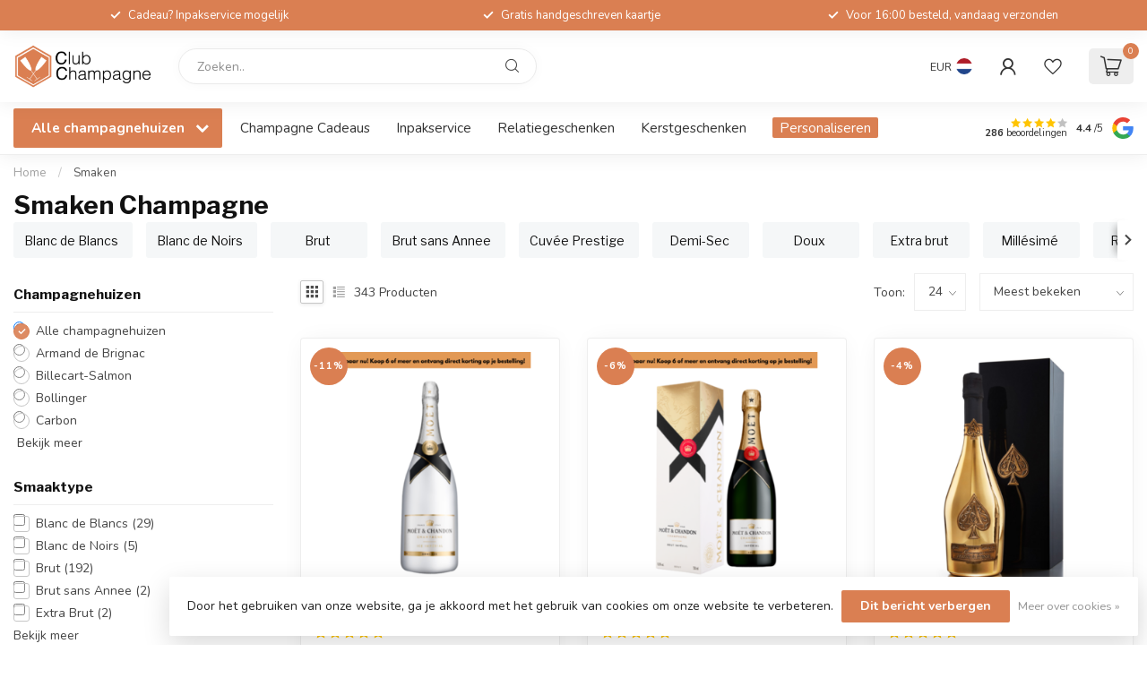

--- FILE ---
content_type: text/html;charset=utf-8
request_url: https://www.club-champagne.nl/smaken/?limit=24
body_size: 47491
content:
<!DOCTYPE html>
<html lang="nl">
  <head>
<link rel="preconnect" href="https://cdn.webshopapp.com">
<link rel="preconnect" href="https://fonts.googleapis.com">
<link rel="preconnect" href="https://fonts.gstatic.com" crossorigin>
<!--

    Theme Proxima | v1.0.0.1807202501_1_82078
    Theme designed and created by Dyvelopment - We are true e-commerce heroes!

    For custom Lightspeed eCom development or design contact us at www.dyvelopment.com

      _____                  _                                  _   
     |  __ \                | |                                | |  
     | |  | |_   ___   _____| | ___  _ __  _ __ ___   ___ _ __ | |_ 
     | |  | | | | \ \ / / _ \ |/ _ \| '_ \| '_ ` _ \ / _ \ '_ \| __|
     | |__| | |_| |\ V /  __/ | (_) | |_) | | | | | |  __/ | | | |_ 
     |_____/ \__, | \_/ \___|_|\___/| .__/|_| |_| |_|\___|_| |_|\__|
              __/ |                 | |                             
             |___/                  |_|                             
-->


<meta charset="utf-8"/>
<!-- [START] 'blocks/head.rain' -->
<!--

  (c) 2008-2026 Lightspeed Netherlands B.V.
  http://www.lightspeedhq.com
  Generated: 20-01-2026 @ 17:11:28

-->
<link rel="canonical" href="https://www.club-champagne.nl/smaken/"/>
<link rel="next" href="https://www.club-champagne.nl/smaken/page2.html"/>
<link rel="alternate" href="https://www.club-champagne.nl/index.rss" type="application/rss+xml" title="Nieuwe producten"/>
<link href="https://cdn.webshopapp.com/assets/cookielaw.css?2025-02-20" rel="stylesheet" type="text/css"/>
<meta name="robots" content="noodp,noydir"/>
<meta name="google-site-verification" content="REzsh5u60WHoCLYMnsIXhlYTbwTpSpN0KaFR7oXBakg"/>
<meta name="google-site-verification" content="PYiOqBV_COcNBvH66L__BJz0T0K_BUxJxLAGClp87iM"/>
<meta property="og:url" content="https://www.club-champagne.nl/smaken/?source=facebook"/>
<meta property="og:site_name" content="Club Champagne"/>
<meta property="og:title" content="Smaken Champagne | Club Champagne"/>
<meta property="og:description" content="Ontdek unieke smaken bij Club Champagne. We hebben een breed scala champagnes om jouw smaakpapillen te verwennen. "/>
<script src="https://www.powr.io/powr.js?external-type=lightspeed"></script>
<script src="https://app.reloadify.com/javascript/lightspeed_tracker.js"></script>
<script src="https://designer.printlane.com/js/lightspeed/82078.js?rnd=1762270477518"></script>
<!--[if lt IE 9]>
<script src="https://cdn.webshopapp.com/assets/html5shiv.js?2025-02-20"></script>
<![endif]-->
<!-- [END] 'blocks/head.rain' -->

<title>Smaken Champagne | Club Champagne - Club Champagne</title>

<meta name="dyapps-addons-enabled" content="true">
<meta name="dyapps-addons-version" content="2022081001">
<meta name="dyapps-theme-name" content="Proxima">
<meta name="dyapps-theme-editor" content="true">

<meta name="description" content="Ontdek unieke smaken bij Club Champagne. We hebben een breed scala champagnes om jouw smaakpapillen te verwennen. " />
<meta name="keywords" content="Smaken, Champagne" />

<meta http-equiv="X-UA-Compatible" content="IE=edge">
<meta name="viewport" content="width=device-width, initial-scale=1">

<link rel="shortcut icon" href="https://cdn.webshopapp.com/shops/82078/themes/184952/v/2731983/assets/favicon.ico?20251019203815" type="image/x-icon" />
<link rel="preload" as="image" href="https://cdn.webshopapp.com/shops/82078/themes/184952/v/2731983/assets/logo.png?20251019203815">


<script src="https://cdn.webshopapp.com/shops/82078/themes/184952/assets/jquery-1-12-4-min.js?20260106114105" defer></script>
<script>if(navigator.userAgent.indexOf("MSIE ") > -1 || navigator.userAgent.indexOf("Trident/") > -1) { document.write('<script src="https://cdn.webshopapp.com/shops/82078/themes/184952/assets/intersection-observer-polyfill.js?20260106114105">\x3C/script>') }</script>

<style>/*!
 * Bootstrap Reboot v4.6.1 (https://getbootstrap.com/)
 * Copyright 2011-2021 The Bootstrap Authors
 * Copyright 2011-2021 Twitter, Inc.
 * Licensed under MIT (https://github.com/twbs/bootstrap/blob/main/LICENSE)
 * Forked from Normalize.css, licensed MIT (https://github.com/necolas/normalize.css/blob/master/LICENSE.md)
 */*,*::before,*::after{box-sizing:border-box}html{font-family:sans-serif;line-height:1.15;-webkit-text-size-adjust:100%;-webkit-tap-highlight-color:rgba(0,0,0,0)}article,aside,figcaption,figure,footer,header,hgroup,main,nav,section{display:block}body{margin:0;font-family:-apple-system,BlinkMacSystemFont,"Segoe UI",Roboto,"Helvetica Neue",Arial,"Noto Sans","Liberation Sans",sans-serif,"Apple Color Emoji","Segoe UI Emoji","Segoe UI Symbol","Noto Color Emoji";font-size:1rem;font-weight:400;line-height:1.42857143;color:#212529;text-align:left;background-color:#fff}[tabindex="-1"]:focus:not(:focus-visible){outline:0 !important}hr{box-sizing:content-box;height:0;overflow:visible}h1,h2,h3,h4,h5,h6{margin-top:0;margin-bottom:.5rem}p{margin-top:0;margin-bottom:1rem}abbr[title],abbr[data-original-title]{text-decoration:underline;text-decoration:underline dotted;cursor:help;border-bottom:0;text-decoration-skip-ink:none}address{margin-bottom:1rem;font-style:normal;line-height:inherit}ol,ul,dl{margin-top:0;margin-bottom:1rem}ol ol,ul ul,ol ul,ul ol{margin-bottom:0}dt{font-weight:700}dd{margin-bottom:.5rem;margin-left:0}blockquote{margin:0 0 1rem}b,strong{font-weight:bolder}small{font-size:80%}sub,sup{position:relative;font-size:75%;line-height:0;vertical-align:baseline}sub{bottom:-0.25em}sup{top:-0.5em}a{color:#007bff;text-decoration:none;background-color:transparent}a:hover{color:#0056b3;text-decoration:underline}a:not([href]):not([class]){color:inherit;text-decoration:none}a:not([href]):not([class]):hover{color:inherit;text-decoration:none}pre,code,kbd,samp{font-family:SFMono-Regular,Menlo,Monaco,Consolas,"Liberation Mono","Courier New",monospace;font-size:1em}pre{margin-top:0;margin-bottom:1rem;overflow:auto;-ms-overflow-style:scrollbar}figure{margin:0 0 1rem}img{vertical-align:middle;border-style:none}svg{overflow:hidden;vertical-align:middle}table{border-collapse:collapse}caption{padding-top:.75rem;padding-bottom:.75rem;color:#6c757d;text-align:left;caption-side:bottom}th{text-align:inherit;text-align:-webkit-match-parent}label{display:inline-block;margin-bottom:.5rem}button{border-radius:0}button:focus:not(:focus-visible){outline:0}input,button,select,optgroup,textarea{margin:0;font-family:inherit;font-size:inherit;line-height:inherit}button,input{overflow:visible}button,select{text-transform:none}[role=button]{cursor:pointer}select{word-wrap:normal}button,[type=button],[type=reset],[type=submit]{-webkit-appearance:button}button:not(:disabled),[type=button]:not(:disabled),[type=reset]:not(:disabled),[type=submit]:not(:disabled){cursor:pointer}button::-moz-focus-inner,[type=button]::-moz-focus-inner,[type=reset]::-moz-focus-inner,[type=submit]::-moz-focus-inner{padding:0;border-style:none}input[type=radio],input[type=checkbox]{box-sizing:border-box;padding:0}textarea{overflow:auto;resize:vertical}fieldset{min-width:0;padding:0;margin:0;border:0}legend{display:block;width:100%;max-width:100%;padding:0;margin-bottom:.5rem;font-size:1.5rem;line-height:inherit;color:inherit;white-space:normal}progress{vertical-align:baseline}[type=number]::-webkit-inner-spin-button,[type=number]::-webkit-outer-spin-button{height:auto}[type=search]{outline-offset:-2px;-webkit-appearance:none}[type=search]::-webkit-search-decoration{-webkit-appearance:none}::-webkit-file-upload-button{font:inherit;-webkit-appearance:button}output{display:inline-block}summary{display:list-item;cursor:pointer}template{display:none}[hidden]{display:none !important}/*!
 * Bootstrap Grid v4.6.1 (https://getbootstrap.com/)
 * Copyright 2011-2021 The Bootstrap Authors
 * Copyright 2011-2021 Twitter, Inc.
 * Licensed under MIT (https://github.com/twbs/bootstrap/blob/main/LICENSE)
 */html{box-sizing:border-box;-ms-overflow-style:scrollbar}*,*::before,*::after{box-sizing:inherit}.container,.container-fluid,.container-xl,.container-lg,.container-md,.container-sm{width:100%;padding-right:15px;padding-left:15px;margin-right:auto;margin-left:auto}@media(min-width: 576px){.container-sm,.container{max-width:540px}}@media(min-width: 768px){.container-md,.container-sm,.container{max-width:720px}}@media(min-width: 992px){.container-lg,.container-md,.container-sm,.container{max-width:960px}}@media(min-width: 1200px){.container-xl,.container-lg,.container-md,.container-sm,.container{max-width:1140px}}.row{display:flex;flex-wrap:wrap;margin-right:-15px;margin-left:-15px}.no-gutters{margin-right:0;margin-left:0}.no-gutters>.col,.no-gutters>[class*=col-]{padding-right:0;padding-left:0}.col-xl,.col-xl-auto,.col-xl-12,.col-xl-11,.col-xl-10,.col-xl-9,.col-xl-8,.col-xl-7,.col-xl-6,.col-xl-5,.col-xl-4,.col-xl-3,.col-xl-2,.col-xl-1,.col-lg,.col-lg-auto,.col-lg-12,.col-lg-11,.col-lg-10,.col-lg-9,.col-lg-8,.col-lg-7,.col-lg-6,.col-lg-5,.col-lg-4,.col-lg-3,.col-lg-2,.col-lg-1,.col-md,.col-md-auto,.col-md-12,.col-md-11,.col-md-10,.col-md-9,.col-md-8,.col-md-7,.col-md-6,.col-md-5,.col-md-4,.col-md-3,.col-md-2,.col-md-1,.col-sm,.col-sm-auto,.col-sm-12,.col-sm-11,.col-sm-10,.col-sm-9,.col-sm-8,.col-sm-7,.col-sm-6,.col-sm-5,.col-sm-4,.col-sm-3,.col-sm-2,.col-sm-1,.col,.col-auto,.col-12,.col-11,.col-10,.col-9,.col-8,.col-7,.col-6,.col-5,.col-4,.col-3,.col-2,.col-1{position:relative;width:100%;padding-right:15px;padding-left:15px}.col{flex-basis:0;flex-grow:1;max-width:100%}.row-cols-1>*{flex:0 0 100%;max-width:100%}.row-cols-2>*{flex:0 0 50%;max-width:50%}.row-cols-3>*{flex:0 0 33.3333333333%;max-width:33.3333333333%}.row-cols-4>*{flex:0 0 25%;max-width:25%}.row-cols-5>*{flex:0 0 20%;max-width:20%}.row-cols-6>*{flex:0 0 16.6666666667%;max-width:16.6666666667%}.col-auto{flex:0 0 auto;width:auto;max-width:100%}.col-1{flex:0 0 8.33333333%;max-width:8.33333333%}.col-2{flex:0 0 16.66666667%;max-width:16.66666667%}.col-3{flex:0 0 25%;max-width:25%}.col-4{flex:0 0 33.33333333%;max-width:33.33333333%}.col-5{flex:0 0 41.66666667%;max-width:41.66666667%}.col-6{flex:0 0 50%;max-width:50%}.col-7{flex:0 0 58.33333333%;max-width:58.33333333%}.col-8{flex:0 0 66.66666667%;max-width:66.66666667%}.col-9{flex:0 0 75%;max-width:75%}.col-10{flex:0 0 83.33333333%;max-width:83.33333333%}.col-11{flex:0 0 91.66666667%;max-width:91.66666667%}.col-12{flex:0 0 100%;max-width:100%}.order-first{order:-1}.order-last{order:13}.order-0{order:0}.order-1{order:1}.order-2{order:2}.order-3{order:3}.order-4{order:4}.order-5{order:5}.order-6{order:6}.order-7{order:7}.order-8{order:8}.order-9{order:9}.order-10{order:10}.order-11{order:11}.order-12{order:12}.offset-1{margin-left:8.33333333%}.offset-2{margin-left:16.66666667%}.offset-3{margin-left:25%}.offset-4{margin-left:33.33333333%}.offset-5{margin-left:41.66666667%}.offset-6{margin-left:50%}.offset-7{margin-left:58.33333333%}.offset-8{margin-left:66.66666667%}.offset-9{margin-left:75%}.offset-10{margin-left:83.33333333%}.offset-11{margin-left:91.66666667%}@media(min-width: 576px){.col-sm{flex-basis:0;flex-grow:1;max-width:100%}.row-cols-sm-1>*{flex:0 0 100%;max-width:100%}.row-cols-sm-2>*{flex:0 0 50%;max-width:50%}.row-cols-sm-3>*{flex:0 0 33.3333333333%;max-width:33.3333333333%}.row-cols-sm-4>*{flex:0 0 25%;max-width:25%}.row-cols-sm-5>*{flex:0 0 20%;max-width:20%}.row-cols-sm-6>*{flex:0 0 16.6666666667%;max-width:16.6666666667%}.col-sm-auto{flex:0 0 auto;width:auto;max-width:100%}.col-sm-1{flex:0 0 8.33333333%;max-width:8.33333333%}.col-sm-2{flex:0 0 16.66666667%;max-width:16.66666667%}.col-sm-3{flex:0 0 25%;max-width:25%}.col-sm-4{flex:0 0 33.33333333%;max-width:33.33333333%}.col-sm-5{flex:0 0 41.66666667%;max-width:41.66666667%}.col-sm-6{flex:0 0 50%;max-width:50%}.col-sm-7{flex:0 0 58.33333333%;max-width:58.33333333%}.col-sm-8{flex:0 0 66.66666667%;max-width:66.66666667%}.col-sm-9{flex:0 0 75%;max-width:75%}.col-sm-10{flex:0 0 83.33333333%;max-width:83.33333333%}.col-sm-11{flex:0 0 91.66666667%;max-width:91.66666667%}.col-sm-12{flex:0 0 100%;max-width:100%}.order-sm-first{order:-1}.order-sm-last{order:13}.order-sm-0{order:0}.order-sm-1{order:1}.order-sm-2{order:2}.order-sm-3{order:3}.order-sm-4{order:4}.order-sm-5{order:5}.order-sm-6{order:6}.order-sm-7{order:7}.order-sm-8{order:8}.order-sm-9{order:9}.order-sm-10{order:10}.order-sm-11{order:11}.order-sm-12{order:12}.offset-sm-0{margin-left:0}.offset-sm-1{margin-left:8.33333333%}.offset-sm-2{margin-left:16.66666667%}.offset-sm-3{margin-left:25%}.offset-sm-4{margin-left:33.33333333%}.offset-sm-5{margin-left:41.66666667%}.offset-sm-6{margin-left:50%}.offset-sm-7{margin-left:58.33333333%}.offset-sm-8{margin-left:66.66666667%}.offset-sm-9{margin-left:75%}.offset-sm-10{margin-left:83.33333333%}.offset-sm-11{margin-left:91.66666667%}}@media(min-width: 768px){.col-md{flex-basis:0;flex-grow:1;max-width:100%}.row-cols-md-1>*{flex:0 0 100%;max-width:100%}.row-cols-md-2>*{flex:0 0 50%;max-width:50%}.row-cols-md-3>*{flex:0 0 33.3333333333%;max-width:33.3333333333%}.row-cols-md-4>*{flex:0 0 25%;max-width:25%}.row-cols-md-5>*{flex:0 0 20%;max-width:20%}.row-cols-md-6>*{flex:0 0 16.6666666667%;max-width:16.6666666667%}.col-md-auto{flex:0 0 auto;width:auto;max-width:100%}.col-md-1{flex:0 0 8.33333333%;max-width:8.33333333%}.col-md-2{flex:0 0 16.66666667%;max-width:16.66666667%}.col-md-3{flex:0 0 25%;max-width:25%}.col-md-4{flex:0 0 33.33333333%;max-width:33.33333333%}.col-md-5{flex:0 0 41.66666667%;max-width:41.66666667%}.col-md-6{flex:0 0 50%;max-width:50%}.col-md-7{flex:0 0 58.33333333%;max-width:58.33333333%}.col-md-8{flex:0 0 66.66666667%;max-width:66.66666667%}.col-md-9{flex:0 0 75%;max-width:75%}.col-md-10{flex:0 0 83.33333333%;max-width:83.33333333%}.col-md-11{flex:0 0 91.66666667%;max-width:91.66666667%}.col-md-12{flex:0 0 100%;max-width:100%}.order-md-first{order:-1}.order-md-last{order:13}.order-md-0{order:0}.order-md-1{order:1}.order-md-2{order:2}.order-md-3{order:3}.order-md-4{order:4}.order-md-5{order:5}.order-md-6{order:6}.order-md-7{order:7}.order-md-8{order:8}.order-md-9{order:9}.order-md-10{order:10}.order-md-11{order:11}.order-md-12{order:12}.offset-md-0{margin-left:0}.offset-md-1{margin-left:8.33333333%}.offset-md-2{margin-left:16.66666667%}.offset-md-3{margin-left:25%}.offset-md-4{margin-left:33.33333333%}.offset-md-5{margin-left:41.66666667%}.offset-md-6{margin-left:50%}.offset-md-7{margin-left:58.33333333%}.offset-md-8{margin-left:66.66666667%}.offset-md-9{margin-left:75%}.offset-md-10{margin-left:83.33333333%}.offset-md-11{margin-left:91.66666667%}}@media(min-width: 992px){.col-lg{flex-basis:0;flex-grow:1;max-width:100%}.row-cols-lg-1>*{flex:0 0 100%;max-width:100%}.row-cols-lg-2>*{flex:0 0 50%;max-width:50%}.row-cols-lg-3>*{flex:0 0 33.3333333333%;max-width:33.3333333333%}.row-cols-lg-4>*{flex:0 0 25%;max-width:25%}.row-cols-lg-5>*{flex:0 0 20%;max-width:20%}.row-cols-lg-6>*{flex:0 0 16.6666666667%;max-width:16.6666666667%}.col-lg-auto{flex:0 0 auto;width:auto;max-width:100%}.col-lg-1{flex:0 0 8.33333333%;max-width:8.33333333%}.col-lg-2{flex:0 0 16.66666667%;max-width:16.66666667%}.col-lg-3{flex:0 0 25%;max-width:25%}.col-lg-4{flex:0 0 33.33333333%;max-width:33.33333333%}.col-lg-5{flex:0 0 41.66666667%;max-width:41.66666667%}.col-lg-6{flex:0 0 50%;max-width:50%}.col-lg-7{flex:0 0 58.33333333%;max-width:58.33333333%}.col-lg-8{flex:0 0 66.66666667%;max-width:66.66666667%}.col-lg-9{flex:0 0 75%;max-width:75%}.col-lg-10{flex:0 0 83.33333333%;max-width:83.33333333%}.col-lg-11{flex:0 0 91.66666667%;max-width:91.66666667%}.col-lg-12{flex:0 0 100%;max-width:100%}.order-lg-first{order:-1}.order-lg-last{order:13}.order-lg-0{order:0}.order-lg-1{order:1}.order-lg-2{order:2}.order-lg-3{order:3}.order-lg-4{order:4}.order-lg-5{order:5}.order-lg-6{order:6}.order-lg-7{order:7}.order-lg-8{order:8}.order-lg-9{order:9}.order-lg-10{order:10}.order-lg-11{order:11}.order-lg-12{order:12}.offset-lg-0{margin-left:0}.offset-lg-1{margin-left:8.33333333%}.offset-lg-2{margin-left:16.66666667%}.offset-lg-3{margin-left:25%}.offset-lg-4{margin-left:33.33333333%}.offset-lg-5{margin-left:41.66666667%}.offset-lg-6{margin-left:50%}.offset-lg-7{margin-left:58.33333333%}.offset-lg-8{margin-left:66.66666667%}.offset-lg-9{margin-left:75%}.offset-lg-10{margin-left:83.33333333%}.offset-lg-11{margin-left:91.66666667%}}@media(min-width: 1200px){.col-xl{flex-basis:0;flex-grow:1;max-width:100%}.row-cols-xl-1>*{flex:0 0 100%;max-width:100%}.row-cols-xl-2>*{flex:0 0 50%;max-width:50%}.row-cols-xl-3>*{flex:0 0 33.3333333333%;max-width:33.3333333333%}.row-cols-xl-4>*{flex:0 0 25%;max-width:25%}.row-cols-xl-5>*{flex:0 0 20%;max-width:20%}.row-cols-xl-6>*{flex:0 0 16.6666666667%;max-width:16.6666666667%}.col-xl-auto{flex:0 0 auto;width:auto;max-width:100%}.col-xl-1{flex:0 0 8.33333333%;max-width:8.33333333%}.col-xl-2{flex:0 0 16.66666667%;max-width:16.66666667%}.col-xl-3{flex:0 0 25%;max-width:25%}.col-xl-4{flex:0 0 33.33333333%;max-width:33.33333333%}.col-xl-5{flex:0 0 41.66666667%;max-width:41.66666667%}.col-xl-6{flex:0 0 50%;max-width:50%}.col-xl-7{flex:0 0 58.33333333%;max-width:58.33333333%}.col-xl-8{flex:0 0 66.66666667%;max-width:66.66666667%}.col-xl-9{flex:0 0 75%;max-width:75%}.col-xl-10{flex:0 0 83.33333333%;max-width:83.33333333%}.col-xl-11{flex:0 0 91.66666667%;max-width:91.66666667%}.col-xl-12{flex:0 0 100%;max-width:100%}.order-xl-first{order:-1}.order-xl-last{order:13}.order-xl-0{order:0}.order-xl-1{order:1}.order-xl-2{order:2}.order-xl-3{order:3}.order-xl-4{order:4}.order-xl-5{order:5}.order-xl-6{order:6}.order-xl-7{order:7}.order-xl-8{order:8}.order-xl-9{order:9}.order-xl-10{order:10}.order-xl-11{order:11}.order-xl-12{order:12}.offset-xl-0{margin-left:0}.offset-xl-1{margin-left:8.33333333%}.offset-xl-2{margin-left:16.66666667%}.offset-xl-3{margin-left:25%}.offset-xl-4{margin-left:33.33333333%}.offset-xl-5{margin-left:41.66666667%}.offset-xl-6{margin-left:50%}.offset-xl-7{margin-left:58.33333333%}.offset-xl-8{margin-left:66.66666667%}.offset-xl-9{margin-left:75%}.offset-xl-10{margin-left:83.33333333%}.offset-xl-11{margin-left:91.66666667%}}.d-none{display:none !important}.d-inline{display:inline !important}.d-inline-block{display:inline-block !important}.d-block{display:block !important}.d-table{display:table !important}.d-table-row{display:table-row !important}.d-table-cell{display:table-cell !important}.d-flex{display:flex !important}.d-inline-flex{display:inline-flex !important}@media(min-width: 576px){.d-sm-none{display:none !important}.d-sm-inline{display:inline !important}.d-sm-inline-block{display:inline-block !important}.d-sm-block{display:block !important}.d-sm-table{display:table !important}.d-sm-table-row{display:table-row !important}.d-sm-table-cell{display:table-cell !important}.d-sm-flex{display:flex !important}.d-sm-inline-flex{display:inline-flex !important}}@media(min-width: 768px){.d-md-none{display:none !important}.d-md-inline{display:inline !important}.d-md-inline-block{display:inline-block !important}.d-md-block{display:block !important}.d-md-table{display:table !important}.d-md-table-row{display:table-row !important}.d-md-table-cell{display:table-cell !important}.d-md-flex{display:flex !important}.d-md-inline-flex{display:inline-flex !important}}@media(min-width: 992px){.d-lg-none{display:none !important}.d-lg-inline{display:inline !important}.d-lg-inline-block{display:inline-block !important}.d-lg-block{display:block !important}.d-lg-table{display:table !important}.d-lg-table-row{display:table-row !important}.d-lg-table-cell{display:table-cell !important}.d-lg-flex{display:flex !important}.d-lg-inline-flex{display:inline-flex !important}}@media(min-width: 1200px){.d-xl-none{display:none !important}.d-xl-inline{display:inline !important}.d-xl-inline-block{display:inline-block !important}.d-xl-block{display:block !important}.d-xl-table{display:table !important}.d-xl-table-row{display:table-row !important}.d-xl-table-cell{display:table-cell !important}.d-xl-flex{display:flex !important}.d-xl-inline-flex{display:inline-flex !important}}@media print{.d-print-none{display:none !important}.d-print-inline{display:inline !important}.d-print-inline-block{display:inline-block !important}.d-print-block{display:block !important}.d-print-table{display:table !important}.d-print-table-row{display:table-row !important}.d-print-table-cell{display:table-cell !important}.d-print-flex{display:flex !important}.d-print-inline-flex{display:inline-flex !important}}.flex-row{flex-direction:row !important}.flex-column{flex-direction:column !important}.flex-row-reverse{flex-direction:row-reverse !important}.flex-column-reverse{flex-direction:column-reverse !important}.flex-wrap{flex-wrap:wrap !important}.flex-nowrap{flex-wrap:nowrap !important}.flex-wrap-reverse{flex-wrap:wrap-reverse !important}.flex-fill{flex:1 1 auto !important}.flex-grow-0{flex-grow:0 !important}.flex-grow-1{flex-grow:1 !important}.flex-shrink-0{flex-shrink:0 !important}.flex-shrink-1{flex-shrink:1 !important}.justify-content-start{justify-content:flex-start !important}.justify-content-end{justify-content:flex-end !important}.justify-content-center{justify-content:center !important}.justify-content-between{justify-content:space-between !important}.justify-content-around{justify-content:space-around !important}.align-items-start{align-items:flex-start !important}.align-items-end{align-items:flex-end !important}.align-items-center{align-items:center !important}.align-items-baseline{align-items:baseline !important}.align-items-stretch{align-items:stretch !important}.align-content-start{align-content:flex-start !important}.align-content-end{align-content:flex-end !important}.align-content-center{align-content:center !important}.align-content-between{align-content:space-between !important}.align-content-around{align-content:space-around !important}.align-content-stretch{align-content:stretch !important}.align-self-auto{align-self:auto !important}.align-self-start{align-self:flex-start !important}.align-self-end{align-self:flex-end !important}.align-self-center{align-self:center !important}.align-self-baseline{align-self:baseline !important}.align-self-stretch{align-self:stretch !important}@media(min-width: 576px){.flex-sm-row{flex-direction:row !important}.flex-sm-column{flex-direction:column !important}.flex-sm-row-reverse{flex-direction:row-reverse !important}.flex-sm-column-reverse{flex-direction:column-reverse !important}.flex-sm-wrap{flex-wrap:wrap !important}.flex-sm-nowrap{flex-wrap:nowrap !important}.flex-sm-wrap-reverse{flex-wrap:wrap-reverse !important}.flex-sm-fill{flex:1 1 auto !important}.flex-sm-grow-0{flex-grow:0 !important}.flex-sm-grow-1{flex-grow:1 !important}.flex-sm-shrink-0{flex-shrink:0 !important}.flex-sm-shrink-1{flex-shrink:1 !important}.justify-content-sm-start{justify-content:flex-start !important}.justify-content-sm-end{justify-content:flex-end !important}.justify-content-sm-center{justify-content:center !important}.justify-content-sm-between{justify-content:space-between !important}.justify-content-sm-around{justify-content:space-around !important}.align-items-sm-start{align-items:flex-start !important}.align-items-sm-end{align-items:flex-end !important}.align-items-sm-center{align-items:center !important}.align-items-sm-baseline{align-items:baseline !important}.align-items-sm-stretch{align-items:stretch !important}.align-content-sm-start{align-content:flex-start !important}.align-content-sm-end{align-content:flex-end !important}.align-content-sm-center{align-content:center !important}.align-content-sm-between{align-content:space-between !important}.align-content-sm-around{align-content:space-around !important}.align-content-sm-stretch{align-content:stretch !important}.align-self-sm-auto{align-self:auto !important}.align-self-sm-start{align-self:flex-start !important}.align-self-sm-end{align-self:flex-end !important}.align-self-sm-center{align-self:center !important}.align-self-sm-baseline{align-self:baseline !important}.align-self-sm-stretch{align-self:stretch !important}}@media(min-width: 768px){.flex-md-row{flex-direction:row !important}.flex-md-column{flex-direction:column !important}.flex-md-row-reverse{flex-direction:row-reverse !important}.flex-md-column-reverse{flex-direction:column-reverse !important}.flex-md-wrap{flex-wrap:wrap !important}.flex-md-nowrap{flex-wrap:nowrap !important}.flex-md-wrap-reverse{flex-wrap:wrap-reverse !important}.flex-md-fill{flex:1 1 auto !important}.flex-md-grow-0{flex-grow:0 !important}.flex-md-grow-1{flex-grow:1 !important}.flex-md-shrink-0{flex-shrink:0 !important}.flex-md-shrink-1{flex-shrink:1 !important}.justify-content-md-start{justify-content:flex-start !important}.justify-content-md-end{justify-content:flex-end !important}.justify-content-md-center{justify-content:center !important}.justify-content-md-between{justify-content:space-between !important}.justify-content-md-around{justify-content:space-around !important}.align-items-md-start{align-items:flex-start !important}.align-items-md-end{align-items:flex-end !important}.align-items-md-center{align-items:center !important}.align-items-md-baseline{align-items:baseline !important}.align-items-md-stretch{align-items:stretch !important}.align-content-md-start{align-content:flex-start !important}.align-content-md-end{align-content:flex-end !important}.align-content-md-center{align-content:center !important}.align-content-md-between{align-content:space-between !important}.align-content-md-around{align-content:space-around !important}.align-content-md-stretch{align-content:stretch !important}.align-self-md-auto{align-self:auto !important}.align-self-md-start{align-self:flex-start !important}.align-self-md-end{align-self:flex-end !important}.align-self-md-center{align-self:center !important}.align-self-md-baseline{align-self:baseline !important}.align-self-md-stretch{align-self:stretch !important}}@media(min-width: 992px){.flex-lg-row{flex-direction:row !important}.flex-lg-column{flex-direction:column !important}.flex-lg-row-reverse{flex-direction:row-reverse !important}.flex-lg-column-reverse{flex-direction:column-reverse !important}.flex-lg-wrap{flex-wrap:wrap !important}.flex-lg-nowrap{flex-wrap:nowrap !important}.flex-lg-wrap-reverse{flex-wrap:wrap-reverse !important}.flex-lg-fill{flex:1 1 auto !important}.flex-lg-grow-0{flex-grow:0 !important}.flex-lg-grow-1{flex-grow:1 !important}.flex-lg-shrink-0{flex-shrink:0 !important}.flex-lg-shrink-1{flex-shrink:1 !important}.justify-content-lg-start{justify-content:flex-start !important}.justify-content-lg-end{justify-content:flex-end !important}.justify-content-lg-center{justify-content:center !important}.justify-content-lg-between{justify-content:space-between !important}.justify-content-lg-around{justify-content:space-around !important}.align-items-lg-start{align-items:flex-start !important}.align-items-lg-end{align-items:flex-end !important}.align-items-lg-center{align-items:center !important}.align-items-lg-baseline{align-items:baseline !important}.align-items-lg-stretch{align-items:stretch !important}.align-content-lg-start{align-content:flex-start !important}.align-content-lg-end{align-content:flex-end !important}.align-content-lg-center{align-content:center !important}.align-content-lg-between{align-content:space-between !important}.align-content-lg-around{align-content:space-around !important}.align-content-lg-stretch{align-content:stretch !important}.align-self-lg-auto{align-self:auto !important}.align-self-lg-start{align-self:flex-start !important}.align-self-lg-end{align-self:flex-end !important}.align-self-lg-center{align-self:center !important}.align-self-lg-baseline{align-self:baseline !important}.align-self-lg-stretch{align-self:stretch !important}}@media(min-width: 1200px){.flex-xl-row{flex-direction:row !important}.flex-xl-column{flex-direction:column !important}.flex-xl-row-reverse{flex-direction:row-reverse !important}.flex-xl-column-reverse{flex-direction:column-reverse !important}.flex-xl-wrap{flex-wrap:wrap !important}.flex-xl-nowrap{flex-wrap:nowrap !important}.flex-xl-wrap-reverse{flex-wrap:wrap-reverse !important}.flex-xl-fill{flex:1 1 auto !important}.flex-xl-grow-0{flex-grow:0 !important}.flex-xl-grow-1{flex-grow:1 !important}.flex-xl-shrink-0{flex-shrink:0 !important}.flex-xl-shrink-1{flex-shrink:1 !important}.justify-content-xl-start{justify-content:flex-start !important}.justify-content-xl-end{justify-content:flex-end !important}.justify-content-xl-center{justify-content:center !important}.justify-content-xl-between{justify-content:space-between !important}.justify-content-xl-around{justify-content:space-around !important}.align-items-xl-start{align-items:flex-start !important}.align-items-xl-end{align-items:flex-end !important}.align-items-xl-center{align-items:center !important}.align-items-xl-baseline{align-items:baseline !important}.align-items-xl-stretch{align-items:stretch !important}.align-content-xl-start{align-content:flex-start !important}.align-content-xl-end{align-content:flex-end !important}.align-content-xl-center{align-content:center !important}.align-content-xl-between{align-content:space-between !important}.align-content-xl-around{align-content:space-around !important}.align-content-xl-stretch{align-content:stretch !important}.align-self-xl-auto{align-self:auto !important}.align-self-xl-start{align-self:flex-start !important}.align-self-xl-end{align-self:flex-end !important}.align-self-xl-center{align-self:center !important}.align-self-xl-baseline{align-self:baseline !important}.align-self-xl-stretch{align-self:stretch !important}}.m-0{margin:0 !important}.mt-0,.my-0{margin-top:0 !important}.mr-0,.mx-0{margin-right:0 !important}.mb-0,.my-0{margin-bottom:0 !important}.ml-0,.mx-0{margin-left:0 !important}.m-1{margin:5px !important}.mt-1,.my-1{margin-top:5px !important}.mr-1,.mx-1{margin-right:5px !important}.mb-1,.my-1{margin-bottom:5px !important}.ml-1,.mx-1{margin-left:5px !important}.m-2{margin:10px !important}.mt-2,.my-2{margin-top:10px !important}.mr-2,.mx-2{margin-right:10px !important}.mb-2,.my-2{margin-bottom:10px !important}.ml-2,.mx-2{margin-left:10px !important}.m-3{margin:15px !important}.mt-3,.my-3{margin-top:15px !important}.mr-3,.mx-3{margin-right:15px !important}.mb-3,.my-3{margin-bottom:15px !important}.ml-3,.mx-3{margin-left:15px !important}.m-4{margin:30px !important}.mt-4,.my-4{margin-top:30px !important}.mr-4,.mx-4{margin-right:30px !important}.mb-4,.my-4{margin-bottom:30px !important}.ml-4,.mx-4{margin-left:30px !important}.m-5{margin:50px !important}.mt-5,.my-5{margin-top:50px !important}.mr-5,.mx-5{margin-right:50px !important}.mb-5,.my-5{margin-bottom:50px !important}.ml-5,.mx-5{margin-left:50px !important}.m-6{margin:80px !important}.mt-6,.my-6{margin-top:80px !important}.mr-6,.mx-6{margin-right:80px !important}.mb-6,.my-6{margin-bottom:80px !important}.ml-6,.mx-6{margin-left:80px !important}.p-0{padding:0 !important}.pt-0,.py-0{padding-top:0 !important}.pr-0,.px-0{padding-right:0 !important}.pb-0,.py-0{padding-bottom:0 !important}.pl-0,.px-0{padding-left:0 !important}.p-1{padding:5px !important}.pt-1,.py-1{padding-top:5px !important}.pr-1,.px-1{padding-right:5px !important}.pb-1,.py-1{padding-bottom:5px !important}.pl-1,.px-1{padding-left:5px !important}.p-2{padding:10px !important}.pt-2,.py-2{padding-top:10px !important}.pr-2,.px-2{padding-right:10px !important}.pb-2,.py-2{padding-bottom:10px !important}.pl-2,.px-2{padding-left:10px !important}.p-3{padding:15px !important}.pt-3,.py-3{padding-top:15px !important}.pr-3,.px-3{padding-right:15px !important}.pb-3,.py-3{padding-bottom:15px !important}.pl-3,.px-3{padding-left:15px !important}.p-4{padding:30px !important}.pt-4,.py-4{padding-top:30px !important}.pr-4,.px-4{padding-right:30px !important}.pb-4,.py-4{padding-bottom:30px !important}.pl-4,.px-4{padding-left:30px !important}.p-5{padding:50px !important}.pt-5,.py-5{padding-top:50px !important}.pr-5,.px-5{padding-right:50px !important}.pb-5,.py-5{padding-bottom:50px !important}.pl-5,.px-5{padding-left:50px !important}.p-6{padding:80px !important}.pt-6,.py-6{padding-top:80px !important}.pr-6,.px-6{padding-right:80px !important}.pb-6,.py-6{padding-bottom:80px !important}.pl-6,.px-6{padding-left:80px !important}.m-n1{margin:-5px !important}.mt-n1,.my-n1{margin-top:-5px !important}.mr-n1,.mx-n1{margin-right:-5px !important}.mb-n1,.my-n1{margin-bottom:-5px !important}.ml-n1,.mx-n1{margin-left:-5px !important}.m-n2{margin:-10px !important}.mt-n2,.my-n2{margin-top:-10px !important}.mr-n2,.mx-n2{margin-right:-10px !important}.mb-n2,.my-n2{margin-bottom:-10px !important}.ml-n2,.mx-n2{margin-left:-10px !important}.m-n3{margin:-15px !important}.mt-n3,.my-n3{margin-top:-15px !important}.mr-n3,.mx-n3{margin-right:-15px !important}.mb-n3,.my-n3{margin-bottom:-15px !important}.ml-n3,.mx-n3{margin-left:-15px !important}.m-n4{margin:-30px !important}.mt-n4,.my-n4{margin-top:-30px !important}.mr-n4,.mx-n4{margin-right:-30px !important}.mb-n4,.my-n4{margin-bottom:-30px !important}.ml-n4,.mx-n4{margin-left:-30px !important}.m-n5{margin:-50px !important}.mt-n5,.my-n5{margin-top:-50px !important}.mr-n5,.mx-n5{margin-right:-50px !important}.mb-n5,.my-n5{margin-bottom:-50px !important}.ml-n5,.mx-n5{margin-left:-50px !important}.m-n6{margin:-80px !important}.mt-n6,.my-n6{margin-top:-80px !important}.mr-n6,.mx-n6{margin-right:-80px !important}.mb-n6,.my-n6{margin-bottom:-80px !important}.ml-n6,.mx-n6{margin-left:-80px !important}.m-auto{margin:auto !important}.mt-auto,.my-auto{margin-top:auto !important}.mr-auto,.mx-auto{margin-right:auto !important}.mb-auto,.my-auto{margin-bottom:auto !important}.ml-auto,.mx-auto{margin-left:auto !important}@media(min-width: 576px){.m-sm-0{margin:0 !important}.mt-sm-0,.my-sm-0{margin-top:0 !important}.mr-sm-0,.mx-sm-0{margin-right:0 !important}.mb-sm-0,.my-sm-0{margin-bottom:0 !important}.ml-sm-0,.mx-sm-0{margin-left:0 !important}.m-sm-1{margin:5px !important}.mt-sm-1,.my-sm-1{margin-top:5px !important}.mr-sm-1,.mx-sm-1{margin-right:5px !important}.mb-sm-1,.my-sm-1{margin-bottom:5px !important}.ml-sm-1,.mx-sm-1{margin-left:5px !important}.m-sm-2{margin:10px !important}.mt-sm-2,.my-sm-2{margin-top:10px !important}.mr-sm-2,.mx-sm-2{margin-right:10px !important}.mb-sm-2,.my-sm-2{margin-bottom:10px !important}.ml-sm-2,.mx-sm-2{margin-left:10px !important}.m-sm-3{margin:15px !important}.mt-sm-3,.my-sm-3{margin-top:15px !important}.mr-sm-3,.mx-sm-3{margin-right:15px !important}.mb-sm-3,.my-sm-3{margin-bottom:15px !important}.ml-sm-3,.mx-sm-3{margin-left:15px !important}.m-sm-4{margin:30px !important}.mt-sm-4,.my-sm-4{margin-top:30px !important}.mr-sm-4,.mx-sm-4{margin-right:30px !important}.mb-sm-4,.my-sm-4{margin-bottom:30px !important}.ml-sm-4,.mx-sm-4{margin-left:30px !important}.m-sm-5{margin:50px !important}.mt-sm-5,.my-sm-5{margin-top:50px !important}.mr-sm-5,.mx-sm-5{margin-right:50px !important}.mb-sm-5,.my-sm-5{margin-bottom:50px !important}.ml-sm-5,.mx-sm-5{margin-left:50px !important}.m-sm-6{margin:80px !important}.mt-sm-6,.my-sm-6{margin-top:80px !important}.mr-sm-6,.mx-sm-6{margin-right:80px !important}.mb-sm-6,.my-sm-6{margin-bottom:80px !important}.ml-sm-6,.mx-sm-6{margin-left:80px !important}.p-sm-0{padding:0 !important}.pt-sm-0,.py-sm-0{padding-top:0 !important}.pr-sm-0,.px-sm-0{padding-right:0 !important}.pb-sm-0,.py-sm-0{padding-bottom:0 !important}.pl-sm-0,.px-sm-0{padding-left:0 !important}.p-sm-1{padding:5px !important}.pt-sm-1,.py-sm-1{padding-top:5px !important}.pr-sm-1,.px-sm-1{padding-right:5px !important}.pb-sm-1,.py-sm-1{padding-bottom:5px !important}.pl-sm-1,.px-sm-1{padding-left:5px !important}.p-sm-2{padding:10px !important}.pt-sm-2,.py-sm-2{padding-top:10px !important}.pr-sm-2,.px-sm-2{padding-right:10px !important}.pb-sm-2,.py-sm-2{padding-bottom:10px !important}.pl-sm-2,.px-sm-2{padding-left:10px !important}.p-sm-3{padding:15px !important}.pt-sm-3,.py-sm-3{padding-top:15px !important}.pr-sm-3,.px-sm-3{padding-right:15px !important}.pb-sm-3,.py-sm-3{padding-bottom:15px !important}.pl-sm-3,.px-sm-3{padding-left:15px !important}.p-sm-4{padding:30px !important}.pt-sm-4,.py-sm-4{padding-top:30px !important}.pr-sm-4,.px-sm-4{padding-right:30px !important}.pb-sm-4,.py-sm-4{padding-bottom:30px !important}.pl-sm-4,.px-sm-4{padding-left:30px !important}.p-sm-5{padding:50px !important}.pt-sm-5,.py-sm-5{padding-top:50px !important}.pr-sm-5,.px-sm-5{padding-right:50px !important}.pb-sm-5,.py-sm-5{padding-bottom:50px !important}.pl-sm-5,.px-sm-5{padding-left:50px !important}.p-sm-6{padding:80px !important}.pt-sm-6,.py-sm-6{padding-top:80px !important}.pr-sm-6,.px-sm-6{padding-right:80px !important}.pb-sm-6,.py-sm-6{padding-bottom:80px !important}.pl-sm-6,.px-sm-6{padding-left:80px !important}.m-sm-n1{margin:-5px !important}.mt-sm-n1,.my-sm-n1{margin-top:-5px !important}.mr-sm-n1,.mx-sm-n1{margin-right:-5px !important}.mb-sm-n1,.my-sm-n1{margin-bottom:-5px !important}.ml-sm-n1,.mx-sm-n1{margin-left:-5px !important}.m-sm-n2{margin:-10px !important}.mt-sm-n2,.my-sm-n2{margin-top:-10px !important}.mr-sm-n2,.mx-sm-n2{margin-right:-10px !important}.mb-sm-n2,.my-sm-n2{margin-bottom:-10px !important}.ml-sm-n2,.mx-sm-n2{margin-left:-10px !important}.m-sm-n3{margin:-15px !important}.mt-sm-n3,.my-sm-n3{margin-top:-15px !important}.mr-sm-n3,.mx-sm-n3{margin-right:-15px !important}.mb-sm-n3,.my-sm-n3{margin-bottom:-15px !important}.ml-sm-n3,.mx-sm-n3{margin-left:-15px !important}.m-sm-n4{margin:-30px !important}.mt-sm-n4,.my-sm-n4{margin-top:-30px !important}.mr-sm-n4,.mx-sm-n4{margin-right:-30px !important}.mb-sm-n4,.my-sm-n4{margin-bottom:-30px !important}.ml-sm-n4,.mx-sm-n4{margin-left:-30px !important}.m-sm-n5{margin:-50px !important}.mt-sm-n5,.my-sm-n5{margin-top:-50px !important}.mr-sm-n5,.mx-sm-n5{margin-right:-50px !important}.mb-sm-n5,.my-sm-n5{margin-bottom:-50px !important}.ml-sm-n5,.mx-sm-n5{margin-left:-50px !important}.m-sm-n6{margin:-80px !important}.mt-sm-n6,.my-sm-n6{margin-top:-80px !important}.mr-sm-n6,.mx-sm-n6{margin-right:-80px !important}.mb-sm-n6,.my-sm-n6{margin-bottom:-80px !important}.ml-sm-n6,.mx-sm-n6{margin-left:-80px !important}.m-sm-auto{margin:auto !important}.mt-sm-auto,.my-sm-auto{margin-top:auto !important}.mr-sm-auto,.mx-sm-auto{margin-right:auto !important}.mb-sm-auto,.my-sm-auto{margin-bottom:auto !important}.ml-sm-auto,.mx-sm-auto{margin-left:auto !important}}@media(min-width: 768px){.m-md-0{margin:0 !important}.mt-md-0,.my-md-0{margin-top:0 !important}.mr-md-0,.mx-md-0{margin-right:0 !important}.mb-md-0,.my-md-0{margin-bottom:0 !important}.ml-md-0,.mx-md-0{margin-left:0 !important}.m-md-1{margin:5px !important}.mt-md-1,.my-md-1{margin-top:5px !important}.mr-md-1,.mx-md-1{margin-right:5px !important}.mb-md-1,.my-md-1{margin-bottom:5px !important}.ml-md-1,.mx-md-1{margin-left:5px !important}.m-md-2{margin:10px !important}.mt-md-2,.my-md-2{margin-top:10px !important}.mr-md-2,.mx-md-2{margin-right:10px !important}.mb-md-2,.my-md-2{margin-bottom:10px !important}.ml-md-2,.mx-md-2{margin-left:10px !important}.m-md-3{margin:15px !important}.mt-md-3,.my-md-3{margin-top:15px !important}.mr-md-3,.mx-md-3{margin-right:15px !important}.mb-md-3,.my-md-3{margin-bottom:15px !important}.ml-md-3,.mx-md-3{margin-left:15px !important}.m-md-4{margin:30px !important}.mt-md-4,.my-md-4{margin-top:30px !important}.mr-md-4,.mx-md-4{margin-right:30px !important}.mb-md-4,.my-md-4{margin-bottom:30px !important}.ml-md-4,.mx-md-4{margin-left:30px !important}.m-md-5{margin:50px !important}.mt-md-5,.my-md-5{margin-top:50px !important}.mr-md-5,.mx-md-5{margin-right:50px !important}.mb-md-5,.my-md-5{margin-bottom:50px !important}.ml-md-5,.mx-md-5{margin-left:50px !important}.m-md-6{margin:80px !important}.mt-md-6,.my-md-6{margin-top:80px !important}.mr-md-6,.mx-md-6{margin-right:80px !important}.mb-md-6,.my-md-6{margin-bottom:80px !important}.ml-md-6,.mx-md-6{margin-left:80px !important}.p-md-0{padding:0 !important}.pt-md-0,.py-md-0{padding-top:0 !important}.pr-md-0,.px-md-0{padding-right:0 !important}.pb-md-0,.py-md-0{padding-bottom:0 !important}.pl-md-0,.px-md-0{padding-left:0 !important}.p-md-1{padding:5px !important}.pt-md-1,.py-md-1{padding-top:5px !important}.pr-md-1,.px-md-1{padding-right:5px !important}.pb-md-1,.py-md-1{padding-bottom:5px !important}.pl-md-1,.px-md-1{padding-left:5px !important}.p-md-2{padding:10px !important}.pt-md-2,.py-md-2{padding-top:10px !important}.pr-md-2,.px-md-2{padding-right:10px !important}.pb-md-2,.py-md-2{padding-bottom:10px !important}.pl-md-2,.px-md-2{padding-left:10px !important}.p-md-3{padding:15px !important}.pt-md-3,.py-md-3{padding-top:15px !important}.pr-md-3,.px-md-3{padding-right:15px !important}.pb-md-3,.py-md-3{padding-bottom:15px !important}.pl-md-3,.px-md-3{padding-left:15px !important}.p-md-4{padding:30px !important}.pt-md-4,.py-md-4{padding-top:30px !important}.pr-md-4,.px-md-4{padding-right:30px !important}.pb-md-4,.py-md-4{padding-bottom:30px !important}.pl-md-4,.px-md-4{padding-left:30px !important}.p-md-5{padding:50px !important}.pt-md-5,.py-md-5{padding-top:50px !important}.pr-md-5,.px-md-5{padding-right:50px !important}.pb-md-5,.py-md-5{padding-bottom:50px !important}.pl-md-5,.px-md-5{padding-left:50px !important}.p-md-6{padding:80px !important}.pt-md-6,.py-md-6{padding-top:80px !important}.pr-md-6,.px-md-6{padding-right:80px !important}.pb-md-6,.py-md-6{padding-bottom:80px !important}.pl-md-6,.px-md-6{padding-left:80px !important}.m-md-n1{margin:-5px !important}.mt-md-n1,.my-md-n1{margin-top:-5px !important}.mr-md-n1,.mx-md-n1{margin-right:-5px !important}.mb-md-n1,.my-md-n1{margin-bottom:-5px !important}.ml-md-n1,.mx-md-n1{margin-left:-5px !important}.m-md-n2{margin:-10px !important}.mt-md-n2,.my-md-n2{margin-top:-10px !important}.mr-md-n2,.mx-md-n2{margin-right:-10px !important}.mb-md-n2,.my-md-n2{margin-bottom:-10px !important}.ml-md-n2,.mx-md-n2{margin-left:-10px !important}.m-md-n3{margin:-15px !important}.mt-md-n3,.my-md-n3{margin-top:-15px !important}.mr-md-n3,.mx-md-n3{margin-right:-15px !important}.mb-md-n3,.my-md-n3{margin-bottom:-15px !important}.ml-md-n3,.mx-md-n3{margin-left:-15px !important}.m-md-n4{margin:-30px !important}.mt-md-n4,.my-md-n4{margin-top:-30px !important}.mr-md-n4,.mx-md-n4{margin-right:-30px !important}.mb-md-n4,.my-md-n4{margin-bottom:-30px !important}.ml-md-n4,.mx-md-n4{margin-left:-30px !important}.m-md-n5{margin:-50px !important}.mt-md-n5,.my-md-n5{margin-top:-50px !important}.mr-md-n5,.mx-md-n5{margin-right:-50px !important}.mb-md-n5,.my-md-n5{margin-bottom:-50px !important}.ml-md-n5,.mx-md-n5{margin-left:-50px !important}.m-md-n6{margin:-80px !important}.mt-md-n6,.my-md-n6{margin-top:-80px !important}.mr-md-n6,.mx-md-n6{margin-right:-80px !important}.mb-md-n6,.my-md-n6{margin-bottom:-80px !important}.ml-md-n6,.mx-md-n6{margin-left:-80px !important}.m-md-auto{margin:auto !important}.mt-md-auto,.my-md-auto{margin-top:auto !important}.mr-md-auto,.mx-md-auto{margin-right:auto !important}.mb-md-auto,.my-md-auto{margin-bottom:auto !important}.ml-md-auto,.mx-md-auto{margin-left:auto !important}}@media(min-width: 992px){.m-lg-0{margin:0 !important}.mt-lg-0,.my-lg-0{margin-top:0 !important}.mr-lg-0,.mx-lg-0{margin-right:0 !important}.mb-lg-0,.my-lg-0{margin-bottom:0 !important}.ml-lg-0,.mx-lg-0{margin-left:0 !important}.m-lg-1{margin:5px !important}.mt-lg-1,.my-lg-1{margin-top:5px !important}.mr-lg-1,.mx-lg-1{margin-right:5px !important}.mb-lg-1,.my-lg-1{margin-bottom:5px !important}.ml-lg-1,.mx-lg-1{margin-left:5px !important}.m-lg-2{margin:10px !important}.mt-lg-2,.my-lg-2{margin-top:10px !important}.mr-lg-2,.mx-lg-2{margin-right:10px !important}.mb-lg-2,.my-lg-2{margin-bottom:10px !important}.ml-lg-2,.mx-lg-2{margin-left:10px !important}.m-lg-3{margin:15px !important}.mt-lg-3,.my-lg-3{margin-top:15px !important}.mr-lg-3,.mx-lg-3{margin-right:15px !important}.mb-lg-3,.my-lg-3{margin-bottom:15px !important}.ml-lg-3,.mx-lg-3{margin-left:15px !important}.m-lg-4{margin:30px !important}.mt-lg-4,.my-lg-4{margin-top:30px !important}.mr-lg-4,.mx-lg-4{margin-right:30px !important}.mb-lg-4,.my-lg-4{margin-bottom:30px !important}.ml-lg-4,.mx-lg-4{margin-left:30px !important}.m-lg-5{margin:50px !important}.mt-lg-5,.my-lg-5{margin-top:50px !important}.mr-lg-5,.mx-lg-5{margin-right:50px !important}.mb-lg-5,.my-lg-5{margin-bottom:50px !important}.ml-lg-5,.mx-lg-5{margin-left:50px !important}.m-lg-6{margin:80px !important}.mt-lg-6,.my-lg-6{margin-top:80px !important}.mr-lg-6,.mx-lg-6{margin-right:80px !important}.mb-lg-6,.my-lg-6{margin-bottom:80px !important}.ml-lg-6,.mx-lg-6{margin-left:80px !important}.p-lg-0{padding:0 !important}.pt-lg-0,.py-lg-0{padding-top:0 !important}.pr-lg-0,.px-lg-0{padding-right:0 !important}.pb-lg-0,.py-lg-0{padding-bottom:0 !important}.pl-lg-0,.px-lg-0{padding-left:0 !important}.p-lg-1{padding:5px !important}.pt-lg-1,.py-lg-1{padding-top:5px !important}.pr-lg-1,.px-lg-1{padding-right:5px !important}.pb-lg-1,.py-lg-1{padding-bottom:5px !important}.pl-lg-1,.px-lg-1{padding-left:5px !important}.p-lg-2{padding:10px !important}.pt-lg-2,.py-lg-2{padding-top:10px !important}.pr-lg-2,.px-lg-2{padding-right:10px !important}.pb-lg-2,.py-lg-2{padding-bottom:10px !important}.pl-lg-2,.px-lg-2{padding-left:10px !important}.p-lg-3{padding:15px !important}.pt-lg-3,.py-lg-3{padding-top:15px !important}.pr-lg-3,.px-lg-3{padding-right:15px !important}.pb-lg-3,.py-lg-3{padding-bottom:15px !important}.pl-lg-3,.px-lg-3{padding-left:15px !important}.p-lg-4{padding:30px !important}.pt-lg-4,.py-lg-4{padding-top:30px !important}.pr-lg-4,.px-lg-4{padding-right:30px !important}.pb-lg-4,.py-lg-4{padding-bottom:30px !important}.pl-lg-4,.px-lg-4{padding-left:30px !important}.p-lg-5{padding:50px !important}.pt-lg-5,.py-lg-5{padding-top:50px !important}.pr-lg-5,.px-lg-5{padding-right:50px !important}.pb-lg-5,.py-lg-5{padding-bottom:50px !important}.pl-lg-5,.px-lg-5{padding-left:50px !important}.p-lg-6{padding:80px !important}.pt-lg-6,.py-lg-6{padding-top:80px !important}.pr-lg-6,.px-lg-6{padding-right:80px !important}.pb-lg-6,.py-lg-6{padding-bottom:80px !important}.pl-lg-6,.px-lg-6{padding-left:80px !important}.m-lg-n1{margin:-5px !important}.mt-lg-n1,.my-lg-n1{margin-top:-5px !important}.mr-lg-n1,.mx-lg-n1{margin-right:-5px !important}.mb-lg-n1,.my-lg-n1{margin-bottom:-5px !important}.ml-lg-n1,.mx-lg-n1{margin-left:-5px !important}.m-lg-n2{margin:-10px !important}.mt-lg-n2,.my-lg-n2{margin-top:-10px !important}.mr-lg-n2,.mx-lg-n2{margin-right:-10px !important}.mb-lg-n2,.my-lg-n2{margin-bottom:-10px !important}.ml-lg-n2,.mx-lg-n2{margin-left:-10px !important}.m-lg-n3{margin:-15px !important}.mt-lg-n3,.my-lg-n3{margin-top:-15px !important}.mr-lg-n3,.mx-lg-n3{margin-right:-15px !important}.mb-lg-n3,.my-lg-n3{margin-bottom:-15px !important}.ml-lg-n3,.mx-lg-n3{margin-left:-15px !important}.m-lg-n4{margin:-30px !important}.mt-lg-n4,.my-lg-n4{margin-top:-30px !important}.mr-lg-n4,.mx-lg-n4{margin-right:-30px !important}.mb-lg-n4,.my-lg-n4{margin-bottom:-30px !important}.ml-lg-n4,.mx-lg-n4{margin-left:-30px !important}.m-lg-n5{margin:-50px !important}.mt-lg-n5,.my-lg-n5{margin-top:-50px !important}.mr-lg-n5,.mx-lg-n5{margin-right:-50px !important}.mb-lg-n5,.my-lg-n5{margin-bottom:-50px !important}.ml-lg-n5,.mx-lg-n5{margin-left:-50px !important}.m-lg-n6{margin:-80px !important}.mt-lg-n6,.my-lg-n6{margin-top:-80px !important}.mr-lg-n6,.mx-lg-n6{margin-right:-80px !important}.mb-lg-n6,.my-lg-n6{margin-bottom:-80px !important}.ml-lg-n6,.mx-lg-n6{margin-left:-80px !important}.m-lg-auto{margin:auto !important}.mt-lg-auto,.my-lg-auto{margin-top:auto !important}.mr-lg-auto,.mx-lg-auto{margin-right:auto !important}.mb-lg-auto,.my-lg-auto{margin-bottom:auto !important}.ml-lg-auto,.mx-lg-auto{margin-left:auto !important}}@media(min-width: 1200px){.m-xl-0{margin:0 !important}.mt-xl-0,.my-xl-0{margin-top:0 !important}.mr-xl-0,.mx-xl-0{margin-right:0 !important}.mb-xl-0,.my-xl-0{margin-bottom:0 !important}.ml-xl-0,.mx-xl-0{margin-left:0 !important}.m-xl-1{margin:5px !important}.mt-xl-1,.my-xl-1{margin-top:5px !important}.mr-xl-1,.mx-xl-1{margin-right:5px !important}.mb-xl-1,.my-xl-1{margin-bottom:5px !important}.ml-xl-1,.mx-xl-1{margin-left:5px !important}.m-xl-2{margin:10px !important}.mt-xl-2,.my-xl-2{margin-top:10px !important}.mr-xl-2,.mx-xl-2{margin-right:10px !important}.mb-xl-2,.my-xl-2{margin-bottom:10px !important}.ml-xl-2,.mx-xl-2{margin-left:10px !important}.m-xl-3{margin:15px !important}.mt-xl-3,.my-xl-3{margin-top:15px !important}.mr-xl-3,.mx-xl-3{margin-right:15px !important}.mb-xl-3,.my-xl-3{margin-bottom:15px !important}.ml-xl-3,.mx-xl-3{margin-left:15px !important}.m-xl-4{margin:30px !important}.mt-xl-4,.my-xl-4{margin-top:30px !important}.mr-xl-4,.mx-xl-4{margin-right:30px !important}.mb-xl-4,.my-xl-4{margin-bottom:30px !important}.ml-xl-4,.mx-xl-4{margin-left:30px !important}.m-xl-5{margin:50px !important}.mt-xl-5,.my-xl-5{margin-top:50px !important}.mr-xl-5,.mx-xl-5{margin-right:50px !important}.mb-xl-5,.my-xl-5{margin-bottom:50px !important}.ml-xl-5,.mx-xl-5{margin-left:50px !important}.m-xl-6{margin:80px !important}.mt-xl-6,.my-xl-6{margin-top:80px !important}.mr-xl-6,.mx-xl-6{margin-right:80px !important}.mb-xl-6,.my-xl-6{margin-bottom:80px !important}.ml-xl-6,.mx-xl-6{margin-left:80px !important}.p-xl-0{padding:0 !important}.pt-xl-0,.py-xl-0{padding-top:0 !important}.pr-xl-0,.px-xl-0{padding-right:0 !important}.pb-xl-0,.py-xl-0{padding-bottom:0 !important}.pl-xl-0,.px-xl-0{padding-left:0 !important}.p-xl-1{padding:5px !important}.pt-xl-1,.py-xl-1{padding-top:5px !important}.pr-xl-1,.px-xl-1{padding-right:5px !important}.pb-xl-1,.py-xl-1{padding-bottom:5px !important}.pl-xl-1,.px-xl-1{padding-left:5px !important}.p-xl-2{padding:10px !important}.pt-xl-2,.py-xl-2{padding-top:10px !important}.pr-xl-2,.px-xl-2{padding-right:10px !important}.pb-xl-2,.py-xl-2{padding-bottom:10px !important}.pl-xl-2,.px-xl-2{padding-left:10px !important}.p-xl-3{padding:15px !important}.pt-xl-3,.py-xl-3{padding-top:15px !important}.pr-xl-3,.px-xl-3{padding-right:15px !important}.pb-xl-3,.py-xl-3{padding-bottom:15px !important}.pl-xl-3,.px-xl-3{padding-left:15px !important}.p-xl-4{padding:30px !important}.pt-xl-4,.py-xl-4{padding-top:30px !important}.pr-xl-4,.px-xl-4{padding-right:30px !important}.pb-xl-4,.py-xl-4{padding-bottom:30px !important}.pl-xl-4,.px-xl-4{padding-left:30px !important}.p-xl-5{padding:50px !important}.pt-xl-5,.py-xl-5{padding-top:50px !important}.pr-xl-5,.px-xl-5{padding-right:50px !important}.pb-xl-5,.py-xl-5{padding-bottom:50px !important}.pl-xl-5,.px-xl-5{padding-left:50px !important}.p-xl-6{padding:80px !important}.pt-xl-6,.py-xl-6{padding-top:80px !important}.pr-xl-6,.px-xl-6{padding-right:80px !important}.pb-xl-6,.py-xl-6{padding-bottom:80px !important}.pl-xl-6,.px-xl-6{padding-left:80px !important}.m-xl-n1{margin:-5px !important}.mt-xl-n1,.my-xl-n1{margin-top:-5px !important}.mr-xl-n1,.mx-xl-n1{margin-right:-5px !important}.mb-xl-n1,.my-xl-n1{margin-bottom:-5px !important}.ml-xl-n1,.mx-xl-n1{margin-left:-5px !important}.m-xl-n2{margin:-10px !important}.mt-xl-n2,.my-xl-n2{margin-top:-10px !important}.mr-xl-n2,.mx-xl-n2{margin-right:-10px !important}.mb-xl-n2,.my-xl-n2{margin-bottom:-10px !important}.ml-xl-n2,.mx-xl-n2{margin-left:-10px !important}.m-xl-n3{margin:-15px !important}.mt-xl-n3,.my-xl-n3{margin-top:-15px !important}.mr-xl-n3,.mx-xl-n3{margin-right:-15px !important}.mb-xl-n3,.my-xl-n3{margin-bottom:-15px !important}.ml-xl-n3,.mx-xl-n3{margin-left:-15px !important}.m-xl-n4{margin:-30px !important}.mt-xl-n4,.my-xl-n4{margin-top:-30px !important}.mr-xl-n4,.mx-xl-n4{margin-right:-30px !important}.mb-xl-n4,.my-xl-n4{margin-bottom:-30px !important}.ml-xl-n4,.mx-xl-n4{margin-left:-30px !important}.m-xl-n5{margin:-50px !important}.mt-xl-n5,.my-xl-n5{margin-top:-50px !important}.mr-xl-n5,.mx-xl-n5{margin-right:-50px !important}.mb-xl-n5,.my-xl-n5{margin-bottom:-50px !important}.ml-xl-n5,.mx-xl-n5{margin-left:-50px !important}.m-xl-n6{margin:-80px !important}.mt-xl-n6,.my-xl-n6{margin-top:-80px !important}.mr-xl-n6,.mx-xl-n6{margin-right:-80px !important}.mb-xl-n6,.my-xl-n6{margin-bottom:-80px !important}.ml-xl-n6,.mx-xl-n6{margin-left:-80px !important}.m-xl-auto{margin:auto !important}.mt-xl-auto,.my-xl-auto{margin-top:auto !important}.mr-xl-auto,.mx-xl-auto{margin-right:auto !important}.mb-xl-auto,.my-xl-auto{margin-bottom:auto !important}.ml-xl-auto,.mx-xl-auto{margin-left:auto !important}}@media(min-width: 1300px){.container{max-width:1350px}}</style>


<!-- <link rel="preload" href="https://cdn.webshopapp.com/shops/82078/themes/184952/assets/style.css?20260106114105" as="style">-->
<link rel="stylesheet" href="https://cdn.webshopapp.com/shops/82078/themes/184952/assets/style.css?20260106114105" />
<!-- <link rel="preload" href="https://cdn.webshopapp.com/shops/82078/themes/184952/assets/style.css?20260106114105" as="style" onload="this.onload=null;this.rel='stylesheet'"> -->

<link rel="preload" href="https://fonts.googleapis.com/css?family=Nunito:400,300,700%7CLibre%20Franklin:300,400,700&amp;display=fallback" as="style">
<link href="https://fonts.googleapis.com/css?family=Nunito:400,300,700%7CLibre%20Franklin:300,400,700&amp;display=fallback" rel="stylesheet">

<link rel="preload" href="https://cdn.webshopapp.com/shops/82078/themes/184952/assets/dy-addons.css?20260106114105" as="style" onload="this.onload=null;this.rel='stylesheet'">


<style>
@font-face {
  font-family: 'proxima-icons';
  src:
    url(https://cdn.webshopapp.com/shops/82078/themes/184952/assets/proxima-icons.ttf?20260106114105) format('truetype'),
    url(https://cdn.webshopapp.com/shops/82078/themes/184952/assets/proxima-icons.woff?20260106114105) format('woff'),
    url(https://cdn.webshopapp.com/shops/82078/themes/184952/assets/proxima-icons.svg?20260106114105#proxima-icons) format('svg');
  font-weight: normal;
  font-style: normal;
  font-display: block;
}
</style>
<link rel="preload" href="https://cdn.webshopapp.com/shops/82078/themes/184952/assets/settings.css?20260106114105" as="style">
<link rel="preload" href="https://cdn.webshopapp.com/shops/82078/themes/184952/assets/custom.css?20260106114105" as="style">
<link rel="stylesheet" href="https://cdn.webshopapp.com/shops/82078/themes/184952/assets/settings.css?20260106114105" />
<link rel="stylesheet" href="https://cdn.webshopapp.com/shops/82078/themes/184952/assets/custom.css?20260106114105" />

<!-- <link rel="preload" href="https://cdn.webshopapp.com/shops/82078/themes/184952/assets/settings.css?20260106114105" as="style" onload="this.onload=null;this.rel='stylesheet'">
<link rel="preload" href="https://cdn.webshopapp.com/shops/82078/themes/184952/assets/custom.css?20260106114105" as="style" onload="this.onload=null;this.rel='stylesheet'"> -->



<script>
  window.theme = {
    isDemoShop: false,
    language: 'nl',
    template: 'pages/collection.rain',
    pageData: {},
    dyApps: {
      version: 20220101
    }
  };

</script>

<script type="text/javascript" src="https://cdn.webshopapp.com/shops/82078/themes/184952/assets/swiper-453-min.js?20260106114105" defer></script>
<script type="text/javascript" src="https://cdn.webshopapp.com/shops/82078/themes/184952/assets/global.js?20260106114105" defer></script>  </head>
  <body class="layout-custom usp-carousel-pos-top vat-switcher-incl">
    
    <div id="mobile-nav-holder" class="fancy-box from-left overflow-hidden p-0">
    	<div id="mobile-nav-header" class="p-3 border-bottom-gray gray-border-bottom">
        <div class="flex-grow-1 font-headings fz-160">Menu</div>
        <div id="mobile-lang-switcher" class="d-flex align-items-center mr-3 lh-1">
          <span class="flag-icon flag-icon-nl mr-1"></span> <span class="">EUR</span>
        </div>
        <i class="icon-x-l close-fancy"></i>
      </div>
      <div id="mobile-nav-content"></div>
    </div>
    
    <header id="header" class="usp-carousel-pos-top">
<!--
originalUspCarouselPosition = top
uspCarouselPosition = top
      amountOfSubheaderFeatures = 3
      uspsInSubheader = false
      uspsInSubheader = true -->
<div id="header-holder" class="usp-carousel-pos-top header-scrollable header-has-shadow">
    	


  <div class="usp-bar usp-bar-top header-has-shadow">
    <div class="container d-flex align-items-center">
      <div class="usp-carousel swiper-container usp-carousel-top usp-def-amount-3">
    <div class="swiper-wrapper" data-slidesperview-desktop="">
                <div class="swiper-slide usp-carousel-item">
          <i class="icon-check-b usp-carousel-icon"></i> <span class="usp-item-text">Cadeau? Inpakservice mogelijk</span>
        </div>
                        <div class="swiper-slide usp-carousel-item">
          <i class="icon-check-b usp-carousel-icon"></i> <span class="usp-item-text">Gratis handgeschreven kaartje</span>
        </div>
                        <div class="swiper-slide usp-carousel-item">
          <i class="icon-check-b usp-carousel-icon"></i> <span class="usp-item-text">Voor 16:00 besteld, vandaag verzonden</span>
        </div>
                    </div>
  </div>


          
    			
  <div class="subheader-rating d-flex align-items-center d-md-none">
        <div class="stars d-none d-sm-inline-block fz-080 text-right mr-1">
    	<i class="icon-star-s valign-middle header-star-fill"></i><i class="icon-star-s valign-middle header-star-fill"></i><i class="icon-star-s valign-middle header-star-fill"></i><i class="icon-star-s valign-middle header-star-fill"></i><i class="icon-star-s valign-middle star-empty mr-0"></i>            	<div><strong>286</strong> beoordelingen</div>
        	</div>
        <a href="https://trustmary.com/review/www.club-champagne.nl" class="header-rating ml-1">
      <strong class="total">4.4</strong>
      <span class="header-rating-max">/5.0</span>    </a>
  </div>

    <div class="subheader-hallmark pl-1">

                <a href="https://trustmary.com/review/www.club-champagne.nl" target="_blank" class="d-inline-block d-md-none">
      <svg viewBox="0 0 24 24" width="24" height="24" xmlns="http://www.w3.org/2000/svg" class="hallmark-img hallmark-icon hallmark-google">
<g transform="matrix(1, 0, 0, 1, 27.009001, -39.238998)">
    <path fill="#4285F4" d="M -3.264 51.509 C -3.264 50.719 -3.334 49.969 -3.454 49.239 L -14.754 49.239 L -14.754 53.749 L -8.284 53.749 C -8.574 55.229 -9.424 56.479 -10.684 57.329 L -10.684 60.329 L -6.824 60.329 C -4.564 58.239 -3.264 55.159 -3.264 51.509 Z"/>
    <path fill="#34A853" d="M -14.754 63.239 C -11.514 63.239 -8.804 62.159 -6.824 60.329 L -10.684 57.329 C -11.764 58.049 -13.134 58.489 -14.754 58.489 C -17.884 58.489 -20.534 56.379 -21.484 53.529 L -25.464 53.529 L -25.464 56.619 C -23.494 60.539 -19.444 63.239 -14.754 63.239 Z"/>
    <path fill="#FBBC05" d="M -21.484 53.529 C -21.734 52.809 -21.864 52.039 -21.864 51.239 C -21.864 50.439 -21.724 49.669 -21.484 48.949 L -21.484 45.859 L -25.464 45.859 C -26.284 47.479 -26.754 49.299 -26.754 51.239 C -26.754 53.179 -26.284 54.999 -25.464 56.619 L -21.484 53.529 Z"/>
    <path fill="#EA4335" d="M -14.754 43.989 C -12.984 43.989 -11.404 44.599 -10.154 45.789 L -6.734 42.369 C -8.804 40.429 -11.514 39.239 -14.754 39.239 C -19.444 39.239 -23.494 41.939 -25.464 45.859 L -21.484 48.949 C -20.534 46.099 -17.884 43.989 -14.754 43.989 Z"/>
</g>
</svg>
      </a>
      </div>
  
    
        </div>
  </div>
    
  <div id="header-content" class="container logo-left d-flex align-items-center ">
    <div id="header-left" class="header-col d-flex align-items-center with-scrollnav-icon">      
      <div id="mobilenav" class="nav-icon hb-icon d-lg-none" data-trigger-fancy="mobile-nav-holder">
            <div class="hb-icon-line line-1"></div>
            <div class="hb-icon-line line-2"></div>
            <div class="hb-icon-label">Menu</div>
      </div>
            <div id="scroll-nav" class="nav-icon hb-icon d-none mr-3">
            <div class="hb-icon-line line-1"></div>
            <div class="hb-icon-line line-2"></div>
            <div class="hb-icon-label">Menu</div>
      </div>
            
            
            	
      <a href="https://www.club-champagne.nl/" class="mr-3 mr-sm-0">
<!--       <img class="logo" src="https://cdn.webshopapp.com/shops/82078/themes/184952/v/2731983/assets/logo.png?20251019203815" alt="Flessen Champagne kopen - Champagne bestellen"> -->
    	      	<img class="logo" src="https://cdn.webshopapp.com/shops/82078/themes/184952/v/2731983/assets/logo.png?20251019203815" alt="Flessen Champagne kopen - Champagne bestellen">
    	    </a>
		
            
      <form id="header-search" action="https://www.club-champagne.nl/search/" method="get" class="d-none d-lg-block ml-4">
        <input id="header-search-input"  maxlength="50" type="text" name="q" class="theme-input search-input header-search-input as-body border-none br-xl pl-20" placeholder="Zoeken..">
        <button class="search-button r-10" type="submit"><i class="icon-search c-body-text"></i></button>
        
        <div id="search-results" class="as-body px-3 py-3 pt-2 row apply-shadow"></div>
      </form>
    </div>
        
    <div id="header-right" class="header-col without-labels">
        
      <div id="header-fancy-language" class="header-item d-none d-md-block" tabindex="0">
        <span class="header-link" data-tooltip title="Taal & Valuta" data-placement="bottom" data-trigger-fancy="fancy-language">
          <span id="header-locale-code" data-language-code="nl">EUR</span>
          <span class="flag-icon flag-icon-nl"></span> 
        </span>
              </div>

      <div id="header-fancy-account" class="header-item">
        
                	<span class="header-link" data-tooltip title="Mijn account" data-placement="bottom" data-trigger-fancy="fancy-account" data-fancy-type="hybrid">
            <i class="header-icon icon-user"></i>
            <span class="header-icon-label">Mijn account</span>
        	</span>
              </div>

            <div id="header-wishlist" class="d-none d-md-block header-item">
        <a href="https://www.club-champagne.nl/account/wishlist/" class="header-link" data-tooltip title="Verlanglijst" data-placement="bottom" data-fancy="fancy-account-holder">
          <i class="header-icon icon-heart"></i>
          <span class="header-icon-label">Verlanglijst</span>
        </a>
      </div>
            
      <div id="header-fancy-cart" class="header-item mr-0">
        <a href="https://www.club-champagne.nl/cart/" id="cart-header-link" class="cart header-link justify-content-center" data-trigger-fancy="fancy-cart">
            <i id="header-icon-cart" class="icon-shopping-cart"></i><span id="cart-qty" class="shopping-cart">0</span>
        </a>
      </div>
    </div>
    
  </div>
</div>

<div class="subheader-holder subheader-holder-below  d-nonex xd-md-block navbar-border-bottom header-has-shadow">
    <div id="subheader" class="container d-flex align-items-center">
      
      <nav class="subheader-nav d-none d-lg-block">
        <div id="main-categories-button">
          Alle champagnehuizen
          <div class="nav-icon arrow-icon">
            <div class="arrow-icon-line-1"></div>
            <div class="arrow-icon-line-2"></div>
          </div>
        </div>
        
                
                
        <div class="nav-main-holder">
				<ul class="nav-main">
                    <li class="nav-main-item" data-id="9784159">
            <a href="https://www.club-champagne.nl/champagnehuizen/" class="nav-main-item-name has-subs">
                            Champagnehuizen
            </a>
                        	              <ul class="nav-main-sub full-width mega level-1">
                <li>
                  <div class="nav-main-sub-mega nav-main-sub-item-holder">
                    
                    <div class="container">
                      
                      <h3 class="mb-3 mt-2 fz-180" style="opacity: 0.4;">Champagnehuizen</h3>
                      
                      <div class="row">
                    
                                        <div class="col-md-3 nav-main-sub-item">
                      
                      <a href="https://www.club-champagne.nl/champagnehuizen/alle-champagnes/" class="nav-category-title">Alle Champagnes</a>
                      
                                            
                    </div>
                        
                        
                  	                    <div class="col-md-3 nav-main-sub-item">
                      
                      <a href="https://www.club-champagne.nl/champagnehuizen/armand-de-brignac-ace-of-spades/" class="nav-category-title">Armand de Brignac - Ace of Spades</a>
                      
                                            
                    </div>
                        
                        
                  	                    <div class="col-md-3 nav-main-sub-item">
                      
                      <a href="https://www.club-champagne.nl/champagnehuizen/beau-joie/" class="nav-category-title">Beau Joie </a>
                      
                                            
                    </div>
                        
                        
                  	                    <div class="col-md-3 nav-main-sub-item">
                      
                      <a href="https://www.club-champagne.nl/champagnehuizen/billecart-salmon/" class="nav-category-title">Billecart-Salmon </a>
                      
                                            
                    </div>
                        
                                      		<div class="cf"></div>
                		    
                  	                    <div class="col-md-3 nav-main-sub-item">
                      
                      <a href="https://www.club-champagne.nl/champagnehuizen/bollinger/" class="nav-category-title">Bollinger</a>
                      
                                            
                    </div>
                        
                        
                  	                    <div class="col-md-3 nav-main-sub-item">
                      
                      <a href="https://www.club-champagne.nl/champagnehuizen/carbon/" class="nav-category-title">Carbon</a>
                      
                                            
                    </div>
                        
                        
                  	                    <div class="col-md-3 nav-main-sub-item">
                      
                      <a href="https://www.club-champagne.nl/champagnehuizen/carbot/" class="nav-category-title">Carbot</a>
                      
                                            
                    </div>
                        
                        
                  	                    <div class="col-md-3 nav-main-sub-item">
                      
                      <a href="https://www.club-champagne.nl/champagnehuizen/castelnau/" class="nav-category-title">Castelnau</a>
                      
                                            
                    </div>
                        
                                      		<div class="cf"></div>
                		    
                  	                    <div class="col-md-3 nav-main-sub-item">
                      
                      <a href="https://www.club-champagne.nl/champagnehuizen/champagne-proeverij/" class="nav-category-title">Champagne Proeverij</a>
                      
                                            
                    </div>
                        
                        
                  	                    <div class="col-md-3 nav-main-sub-item">
                      
                      <a href="https://www.club-champagne.nl/champagnehuizen/de-venoge/" class="nav-category-title">De Venoge</a>
                      
                                            
                    </div>
                        
                        
                  	                    <div class="col-md-3 nav-main-sub-item">
                      
                      <a href="https://www.club-champagne.nl/champagnehuizen/deutz/" class="nav-category-title">Deutz </a>
                      
                                            
                    </div>
                        
                        
                  	                    <div class="col-md-3 nav-main-sub-item">
                      
                      <a href="https://www.club-champagne.nl/champagnehuizen/dom-perignon/" class="nav-category-title">Dom Pérignon</a>
                      
                                            
                    </div>
                        
                                      		<div class="cf"></div>
                		    
                  	                    <div class="col-md-3 nav-main-sub-item">
                      
                      <a href="https://www.club-champagne.nl/champagnehuizen/gauthier-christophe/" class="nav-category-title">Gauthier-Christophe</a>
                      
                                            
                    </div>
                        
                        
                  	                    <div class="col-md-3 nav-main-sub-item">
                      
                      <a href="https://www.club-champagne.nl/champagnehuizen/gh-mumm/" class="nav-category-title">G.H. Mumm </a>
                      
                                            
                    </div>
                        
                        
                  	                    <div class="col-md-3 nav-main-sub-item">
                      
                      <a href="https://www.club-champagne.nl/champagnehuizen/jacquart/" class="nav-category-title">Jacquart</a>
                      
                                            
                    </div>
                        
                        
                  	                    <div class="col-md-3 nav-main-sub-item">
                      
                      <a href="https://www.club-champagne.nl/champagnehuizen/krug/" class="nav-category-title">Krug</a>
                      
                                            
                    </div>
                        
                                      		<div class="cf"></div>
                		    
                  	                    <div class="col-md-3 nav-main-sub-item">
                      
                      <a href="https://www.club-champagne.nl/champagnehuizen/lanson/" class="nav-category-title">Lanson</a>
                      
                                            
                    </div>
                        
                        
                  	                    <div class="col-md-3 nav-main-sub-item">
                      
                      <a href="https://www.club-champagne.nl/champagnehuizen/laurent-perrier/" class="nav-category-title">Laurent-Perrier</a>
                      
                                            
                    </div>
                        
                        
                  	                    <div class="col-md-3 nav-main-sub-item">
                      
                      <a href="https://www.club-champagne.nl/champagnehuizen/louis-roederer/" class="nav-category-title">Louis Roederer </a>
                      
                                            
                    </div>
                        
                        
                  	                    <div class="col-md-3 nav-main-sub-item">
                      
                      <a href="https://www.club-champagne.nl/champagnehuizen/moet-chandon/" class="nav-category-title">Moët &amp; Chandon</a>
                      
                                            
                    </div>
                        
                                      		<div class="cf"></div>
                		    
                  	                    <div class="col-md-3 nav-main-sub-item">
                      
                      <a href="https://www.club-champagne.nl/champagnehuizen/nicolas-feuillatte/" class="nav-category-title">Nicolas Feuillatte</a>
                      
                                            
                    </div>
                        
                        
                  	                    <div class="col-md-3 nav-main-sub-item">
                      
                      <a href="https://www.club-champagne.nl/champagnehuizen/paul-etienne-saint-germain/" class="nav-category-title">Paul-Etienne Saint Germain</a>
                      
                                            
                    </div>
                        
                        
                  	                    <div class="col-md-3 nav-main-sub-item">
                      
                      <a href="https://www.club-champagne.nl/champagnehuizen/piper-heidsieck/" class="nav-category-title">Piper-Heidsieck</a>
                      
                                            
                    </div>
                        
                        
                  	                    <div class="col-md-3 nav-main-sub-item">
                      
                      <a href="https://www.club-champagne.nl/champagnehuizen/pol-roger/" class="nav-category-title">Pol Roger</a>
                      
                                            
                    </div>
                        
                                      		<div class="cf"></div>
                		    
                  	                    <div class="col-md-3 nav-main-sub-item">
                      
                      <a href="https://www.club-champagne.nl/champagnehuizen/pommery/" class="nav-category-title">Pommery</a>
                      
                                            
                    </div>
                        
                        
                  	                    <div class="col-md-3 nav-main-sub-item">
                      
                      <a href="https://www.club-champagne.nl/champagnehuizen/prevoteau-paveau/" class="nav-category-title">Prévoteau-Paveau </a>
                      
                                            
                    </div>
                        
                        
                  	                    <div class="col-md-3 nav-main-sub-item">
                      
                      <a href="https://www.club-champagne.nl/champagnehuizen/ruinart/" class="nav-category-title">Ruinart</a>
                      
                                            
                    </div>
                        
                        
                  	                    <div class="col-md-3 nav-main-sub-item">
                      
                      <a href="https://www.club-champagne.nl/champagnehuizen/sadi-malot/" class="nav-category-title">Sadi Malot</a>
                      
                                            
                    </div>
                        
                                      		<div class="cf"></div>
                		    
                  	                    <div class="col-md-3 nav-main-sub-item">
                      
                      <a href="https://www.club-champagne.nl/champagnehuizen/taittinger/" class="nav-category-title">Taittinger</a>
                      
                                            
                    </div>
                        
                        
                  	                    <div class="col-md-3 nav-main-sub-item">
                      
                      <a href="https://www.club-champagne.nl/champagnehuizen/veuve-clicquot/" class="nav-category-title">Veuve Clicquot </a>
                      
                                            
                    </div>
                        
                        
                  	                    
                    
                      </div>
                    </div>
                        
                  </div>
                </li>
              </ul>
            	                      </li>
                    <li class="nav-main-item" data-id="9841789">
            <a href="https://www.club-champagne.nl/smaken/" class="nav-main-item-name has-subs">
                            Smaken
            </a>
                        	              <ul class="nav-main-sub full-width mega level-1">
                <li>
                  <div class="nav-main-sub-mega nav-main-sub-item-holder">
                    
                    <div class="container">
                      
                      <h3 class="mb-3 mt-2 fz-180" style="opacity: 0.4;">Smaken</h3>
                      
                      <div class="row">
                    
                                        <div class="col-md-3 nav-main-sub-item">
                      
                      <a href="https://www.club-champagne.nl/smaken/blanc-de-blancs/" class="nav-category-title">Blanc de Blancs</a>
                      
                                            
                    </div>
                        
                        
                  	                    <div class="col-md-3 nav-main-sub-item">
                      
                      <a href="https://www.club-champagne.nl/smaken/blanc-de-noirs/" class="nav-category-title">Blanc de Noirs</a>
                      
                                            
                    </div>
                        
                        
                  	                    <div class="col-md-3 nav-main-sub-item">
                      
                      <a href="https://www.club-champagne.nl/smaken/brut/" class="nav-category-title">Brut</a>
                      
                                            
                    </div>
                        
                        
                  	                    <div class="col-md-3 nav-main-sub-item">
                      
                      <a href="https://www.club-champagne.nl/smaken/brut-sans-annee/" class="nav-category-title">Brut sans Annee </a>
                      
                                            
                    </div>
                        
                                      		<div class="cf"></div>
                		    
                  	                    <div class="col-md-3 nav-main-sub-item">
                      
                      <a href="https://www.club-champagne.nl/smaken/cuvee-prestige/" class="nav-category-title">Cuvée Prestige</a>
                      
                                            
                    </div>
                        
                        
                  	                    <div class="col-md-3 nav-main-sub-item">
                      
                      <a href="https://www.club-champagne.nl/smaken/demi-sec/" class="nav-category-title">Demi-Sec</a>
                      
                                            
                    </div>
                        
                        
                  	                    <div class="col-md-3 nav-main-sub-item">
                      
                      <a href="https://www.club-champagne.nl/smaken/doux/" class="nav-category-title">Doux</a>
                      
                                            
                    </div>
                        
                        
                  	                    <div class="col-md-3 nav-main-sub-item">
                      
                      <a href="https://www.club-champagne.nl/smaken/extra-brut/" class="nav-category-title">Extra brut</a>
                      
                                            
                    </div>
                        
                                      		<div class="cf"></div>
                		    
                  	                    <div class="col-md-3 nav-main-sub-item">
                      
                      <a href="https://www.club-champagne.nl/smaken/millesime/" class="nav-category-title">Millésimé</a>
                      
                                            
                    </div>
                        
                        
                  	                    <div class="col-md-3 nav-main-sub-item">
                      
                      <a href="https://www.club-champagne.nl/smaken/rose-brut/" class="nav-category-title">Rosé Brut</a>
                      
                                            
                    </div>
                        
                        
                  	                    
                    
                      </div>
                    </div>
                        
                  </div>
                </li>
              </ul>
            	                      </li>
                    <li class="nav-main-item" data-id="9784683">
            <a href="https://www.club-champagne.nl/flestype/" class="nav-main-item-name has-subs">
                            Flestype
            </a>
                        	              <ul class="nav-main-sub full-width mega level-1">
                <li>
                  <div class="nav-main-sub-mega nav-main-sub-item-holder">
                    
                    <div class="container">
                      
                      <h3 class="mb-3 mt-2 fz-180" style="opacity: 0.4;">Flestype</h3>
                      
                      <div class="row">
                    
                                        <div class="col-md-3 nav-main-sub-item">
                      
                      <a href="https://www.club-champagne.nl/flestype/piccolo-20cl/" class="nav-category-title">Piccolo (20CL)</a>
                      
                                            
                    </div>
                        
                        
                  	                    <div class="col-md-3 nav-main-sub-item">
                      
                      <a href="https://www.club-champagne.nl/flestype/demi-bouteille-375cl/" class="nav-category-title">Demi-bouteille (37,5CL)</a>
                      
                                            
                    </div>
                        
                        
                  	                    <div class="col-md-3 nav-main-sub-item">
                      
                      <a href="https://www.club-champagne.nl/flestype/bouteille-075l/" class="nav-category-title">Bouteille (0,75L)</a>
                      
                                            
                    </div>
                        
                        
                  	                    <div class="col-md-3 nav-main-sub-item">
                      
                      <a href="https://www.club-champagne.nl/flestype/magnum-15l/" class="nav-category-title">Magnum (1,5L)</a>
                      
                                            
                    </div>
                        
                                      		<div class="cf"></div>
                		    
                  	                    <div class="col-md-3 nav-main-sub-item">
                      
                      <a href="https://www.club-champagne.nl/flestype/jeroboam-3l/" class="nav-category-title">Jéroboam (3L)</a>
                      
                                            
                    </div>
                        
                        
                  	                    <div class="col-md-3 nav-main-sub-item">
                      
                      <a href="https://www.club-champagne.nl/flestype/rehoboam-45l/" class="nav-category-title">Réhoboam (4,5L)</a>
                      
                                            
                    </div>
                        
                        
                  	                    <div class="col-md-3 nav-main-sub-item">
                      
                      <a href="https://www.club-champagne.nl/flestype/methusalem-6l/" class="nav-category-title">Méthusalem (6L)</a>
                      
                                            
                    </div>
                        
                        
                  	                    <div class="col-md-3 nav-main-sub-item">
                      
                      <a href="https://www.club-champagne.nl/flestype/salmanazar-9l/" class="nav-category-title">Salmanazar (9L)</a>
                      
                                            
                    </div>
                        
                                      		<div class="cf"></div>
                		    
                  	                    <div class="col-md-3 nav-main-sub-item">
                      
                      <a href="https://www.club-champagne.nl/flestype/balthazar-12l/" class="nav-category-title">Balthazar (12L)</a>
                      
                                            
                    </div>
                        
                        
                  	                    <div class="col-md-3 nav-main-sub-item">
                      
                      <a href="https://www.club-champagne.nl/flestype/nebukadnezar-15l/" class="nav-category-title">Nebukadnezar (15L)</a>
                      
                                            
                    </div>
                        
                        
                  	                    
                    
                      </div>
                    </div>
                        
                  </div>
                </li>
              </ul>
            	                      </li>
                    <li class="nav-main-item" data-id="9784202">
            <a href="https://www.club-champagne.nl/soorten/" class="nav-main-item-name has-subs">
                            Soorten
            </a>
                        	              <ul class="nav-main-sub full-width mega level-1">
                <li>
                  <div class="nav-main-sub-mega nav-main-sub-item-holder">
                    
                    <div class="container">
                      
                      <h3 class="mb-3 mt-2 fz-180" style="opacity: 0.4;">Soorten</h3>
                      
                      <div class="row">
                    
                                        <div class="col-md-3 nav-main-sub-item">
                      
                      <a href="https://www.club-champagne.nl/soorten/gouden-flessen-champagne/" class="nav-category-title">Gouden Flessen Champagne</a>
                      
                                            
                    </div>
                        
                        
                  	                    <div class="col-md-3 nav-main-sub-item">
                      
                      <a href="https://www.club-champagne.nl/soorten/moet-chandon-specially-yours-limited/" class="nav-category-title">Moët &amp; Chandon - Specially Yours Limited</a>
                      
                                            
                    </div>
                        
                        
                  	                    <div class="col-md-3 nav-main-sub-item">
                      
                      <a href="https://www.club-champagne.nl/soorten/kleine-flessen-champagne/" class="nav-category-title">Kleine Flessen Champagne</a>
                      
                                            
                    </div>
                        
                        
                  	                    <div class="col-md-3 nav-main-sub-item">
                      
                      <a href="https://www.club-champagne.nl/soorten/grote-flessen-champagne/" class="nav-category-title">Grote Flessen Champagne</a>
                      
                                            
                    </div>
                        
                                      		<div class="cf"></div>
                		    
                  	                    <div class="col-md-3 nav-main-sub-item">
                      
                      <a href="https://www.club-champagne.nl/soorten/champagnes-in-houten-kist/" class="nav-category-title">Champagnes in Houten Kist</a>
                      
                                            
                    </div>
                        
                        
                  	                    <div class="col-md-3 nav-main-sub-item">
                      
                      <a href="https://www.club-champagne.nl/soorten/moet-imperial-limited-edition/" class="nav-category-title">Moët Impérial Limited Edition</a>
                      
                                            
                    </div>
                        
                        
                  	                    <div class="col-md-3 nav-main-sub-item">
                      
                      <a href="https://www.club-champagne.nl/soorten/champagne-accessoires/" class="nav-category-title">Champagne Accessoires</a>
                      
                                            
                    </div>
                        
                        
                  	                    <div class="col-md-3 nav-main-sub-item">
                      
                      <a href="https://www.club-champagne.nl/soorten/champagnekoelers/" class="nav-category-title">Champagnekoelers</a>
                      
                                            
                    </div>
                        
                                      		<div class="cf"></div>
                		    
                  	                    <div class="col-md-3 nav-main-sub-item">
                      
                      <a href="https://www.club-champagne.nl/soorten/champagne-boeken/" class="nav-category-title">Champagne Boeken</a>
                      
                                            
                    </div>
                        
                        
                  	                    <div class="col-md-3 nav-main-sub-item">
                      
                      <a href="https://www.club-champagne.nl/soorten/champagne-glazen/" class="nav-category-title">Champagne Glazen</a>
                      
                                            
                    </div>
                        
                        
                  	                    
                    
                      </div>
                    </div>
                        
                  </div>
                </li>
              </ul>
            	                      </li>
                    <li class="nav-main-item" data-id="10069595">
            <a href="https://www.club-champagne.nl/gelegenheid/" class="nav-main-item-name has-subs">
                            Gelegenheid
            </a>
                        	              <ul class="nav-main-sub full-width mega level-1">
                <li>
                  <div class="nav-main-sub-mega nav-main-sub-item-holder">
                    
                    <div class="container">
                      
                      <h3 class="mb-3 mt-2 fz-180" style="opacity: 0.4;">Gelegenheid</h3>
                      
                      <div class="row">
                    
                                        <div class="col-md-3 nav-main-sub-item">
                      
                      <a href="https://www.club-champagne.nl/gelegenheid/bruiloft/" class="nav-category-title">Bruiloft</a>
                      
                                            
                    </div>
                        
                        
                  	                    <div class="col-md-3 nav-main-sub-item">
                      
                      <a href="https://www.club-champagne.nl/gelegenheid/bedankt-voor-de-samenwerking/" class="nav-category-title">Bedankt voor de Samenwerking</a>
                      
                                            
                    </div>
                        
                        
                  	                    <div class="col-md-3 nav-main-sub-item">
                      
                      <a href="https://www.club-champagne.nl/gelegenheid/dag-van-de-zorg/" class="nav-category-title">Dag van de zorg</a>
                      
                                            
                    </div>
                        
                        
                  	                    <div class="col-md-3 nav-main-sub-item">
                      
                      <a href="https://www.club-champagne.nl/gelegenheid/geboorte/" class="nav-category-title">Geboorte</a>
                      
                                            
                    </div>
                        
                                      		<div class="cf"></div>
                		    
                  	                    <div class="col-md-3 nav-main-sub-item">
                      
                      <a href="https://www.club-champagne.nl/gelegenheid/getuigen/" class="nav-category-title">Getuigen</a>
                      
                                            
                    </div>
                        
                        
                  	                    <div class="col-md-3 nav-main-sub-item">
                      
                      <a href="https://www.club-champagne.nl/gelegenheid/geslaagd/" class="nav-category-title">Geslaagd</a>
                      
                                            
                    </div>
                        
                        
                  	                    <div class="col-md-3 nav-main-sub-item">
                      
                      <a href="https://www.club-champagne.nl/gelegenheid/jubileum/" class="nav-category-title">Jubileum</a>
                      
                                            
                    </div>
                        
                        
                  	                    <div class="col-md-3 nav-main-sub-item">
                      
                      <a href="https://www.club-champagne.nl/gelegenheid/kerst/" class="nav-category-title">Kerst</a>
                      
                                            
                    </div>
                        
                                      		<div class="cf"></div>
                		    
                  	                    <div class="col-md-3 nav-main-sub-item">
                      
                      <a href="https://www.club-champagne.nl/gelegenheid/moederdag/" class="nav-category-title">Moederdag</a>
                      
                                            
                    </div>
                        
                        
                  	                    <div class="col-md-3 nav-main-sub-item">
                      
                      <a href="https://www.club-champagne.nl/gelegenheid/nieuwe-baan/" class="nav-category-title">Nieuwe baan</a>
                      
                                            
                    </div>
                        
                        
                  	                    <div class="col-md-3 nav-main-sub-item">
                      
                      <a href="https://www.club-champagne.nl/gelegenheid/nieuwe-woning/" class="nav-category-title">Nieuwe Woning</a>
                      
                                            
                    </div>
                        
                        
                  	                    <div class="col-md-3 nav-main-sub-item">
                      
                      <a href="https://www.club-champagne.nl/gelegenheid/nieuwjaar/" class="nav-category-title">Nieuwjaar</a>
                      
                                            
                    </div>
                        
                                      		<div class="cf"></div>
                		    
                  	                    <div class="col-md-3 nav-main-sub-item">
                      
                      <a href="https://www.club-champagne.nl/gelegenheid/oud-en-nieuw/" class="nav-category-title">Oud en Nieuw</a>
                      
                                            
                    </div>
                        
                        
                  	                    <div class="col-md-3 nav-main-sub-item">
                      
                      <a href="https://www.club-champagne.nl/pasen/" class="nav-category-title">Pasen</a>
                      
                                            
                    </div>
                        
                        
                  	                    <div class="col-md-3 nav-main-sub-item">
                      
                      <a href="https://www.club-champagne.nl/gelegenheid/pensioen-afscheid-collega/" class="nav-category-title">Pensioen/Afscheid Collega</a>
                      
                                            
                    </div>
                        
                        
                  	                    <div class="col-md-3 nav-main-sub-item">
                      
                      <a href="https://www.club-champagne.nl/gelegenheid/secretaressedag/" class="nav-category-title">Secretaressedag</a>
                      
                                            
                    </div>
                        
                                      		<div class="cf"></div>
                		    
                  	                    <div class="col-md-3 nav-main-sub-item">
                      
                      <a href="https://www.club-champagne.nl/gelegenheid/vaderdag/" class="nav-category-title">Vaderdag</a>
                      
                                            
                    </div>
                        
                        
                  	                    <div class="col-md-3 nav-main-sub-item">
                      
                      <a href="https://www.club-champagne.nl/gelegenheid/valentijn/" class="nav-category-title">Valentijn</a>
                      
                                            
                    </div>
                        
                        
                  	                    <div class="col-md-3 nav-main-sub-item">
                      
                      <a href="https://www.club-champagne.nl/gelegenheid/verjaardag/" class="nav-category-title">Verjaardag</a>
                      
                                            
                    </div>
                        
                        
                  	                    <div class="col-md-3 nav-main-sub-item">
                      
                      <a href="https://www.club-champagne.nl/gelegenheid/zakelijk/" class="nav-category-title">Zakelijk</a>
                      
                                            
                    </div>
                        
                                      		<div class="cf"></div>
                		    
                  	                    <div class="col-md-3 nav-main-sub-item">
                      
                      <a href="https://www.club-champagne.nl/gelegenheid/zomer/" class="nav-category-title">Zomer</a>
                      
                                            
                    </div>
                        
                        
                  	                    
                    
                      </div>
                    </div>
                        
                  </div>
                </li>
              </ul>
            	                      </li>
                    <li class="nav-main-item" data-id="11948149">
            <a href="https://www.club-champagne.nl/personaliseren/" class="nav-main-item-name">
                            Personaliseren
            </a>
                      </li>
                    <li class="nav-main-item" data-id="9784174">
            <a href="https://www.club-champagne.nl/champagne-cadeau/" class="nav-main-item-name">
                            Champagne Cadeau
            </a>
                      </li>
                    <li class="nav-main-item" data-id="9784172">
            <a href="https://www.club-champagne.nl/aanbiedingen/" class="nav-main-item-name">
                            Aanbiedingen
            </a>
                      </li>
                    <li class="nav-main-item" data-id="13384600">
            <a href="https://www.club-champagne.nl/inpakservice/" class="nav-main-item-name">
                            Inpakservice
            </a>
                      </li>
                    <li class="nav-main-item" data-id="12490975">
            <a href="https://www.club-champagne.nl/offerte-aanvragen/" class="nav-main-item-name">
                            Offerte Aanvragen
            </a>
                      </li>
                    
                    
        </ul>
</div>      </nav>
      
            <div class="subheader-links  d-none d-lg-block custom-scrollbar">
                      		<a href="https://www.club-champagne.nl/champagne-cadeau/" target="" class="subheader-link">Champagne Cadeaus</a>
              		<a href="https://www.club-champagne.nl/inpakservice/" target="" class="subheader-link">Inpakservice</a>
              		<a href="https://www.club-champagne.nl/gelegenheid/zakelijk/" target="" class="subheader-link">Relatiegeschenken</a>
              		<a href="https://www.club-champagne.nl/gelegenheid/kerst/" target="" class="subheader-link">Kerstgeschenken</a>
                        
                
                
                
                        
                	<a href="https://www.club-champagne.nl/personaliseren/" class="subheader-link nav-sale-link">Personaliseren</a>
              </div>
            
            <form id="subheader-search" class="d-flex d-lg-none pos-relative flex-grow-1" action="https://www.club-champagne.nl/search/" method="GET">
        <input type="text" name="q" id="subheader-search-input" class="search-input subheader-search-input" placeholder="Zoeken..">
        <button class="search-button" type="submit" name="search"><i class="icon-search"></i></button>
      </form>
            
                  
          
            <div class="subheader-rating d-none d-md-flex align-items-center">
        <div class="stars d-none d-sm-inline-block fz-080 text-right mr-1">
    	<i class="icon-star-s valign-middle header-star-fill"></i><i class="icon-star-s valign-middle header-star-fill"></i><i class="icon-star-s valign-middle header-star-fill"></i><i class="icon-star-s valign-middle header-star-fill"></i><i class="icon-star-s valign-middle empty opacity-30 mr-0"></i>            	<div><strong>286</strong> beoordelingen</div>
          </div>
        <a href="https://trustmary.com/review/www.club-champagne.nl" class="header-rating ml-1">
      <strong class="total">4.4</strong>
      <span class="header-rating-max">/5</span>    </a>
  </div>

      <a href="https://trustmary.com/review/www.club-champagne.nl" target="_blank" class="subheader-review-hallmark d-none d-md-block pl-2 fz-090">
                    <svg viewBox="0 0 24 24" width="24" height="24" xmlns="http://www.w3.org/2000/svg" class="hallmark-img hallmark-google">
<g transform="matrix(1, 0, 0, 1, 27.009001, -39.238998)">
    <path fill="#4285F4" d="M -3.264 51.509 C -3.264 50.719 -3.334 49.969 -3.454 49.239 L -14.754 49.239 L -14.754 53.749 L -8.284 53.749 C -8.574 55.229 -9.424 56.479 -10.684 57.329 L -10.684 60.329 L -6.824 60.329 C -4.564 58.239 -3.264 55.159 -3.264 51.509 Z"/>
    <path fill="#34A853" d="M -14.754 63.239 C -11.514 63.239 -8.804 62.159 -6.824 60.329 L -10.684 57.329 C -11.764 58.049 -13.134 58.489 -14.754 58.489 C -17.884 58.489 -20.534 56.379 -21.484 53.529 L -25.464 53.529 L -25.464 56.619 C -23.494 60.539 -19.444 63.239 -14.754 63.239 Z"/>
    <path fill="#FBBC05" d="M -21.484 53.529 C -21.734 52.809 -21.864 52.039 -21.864 51.239 C -21.864 50.439 -21.724 49.669 -21.484 48.949 L -21.484 45.859 L -25.464 45.859 C -26.284 47.479 -26.754 49.299 -26.754 51.239 C -26.754 53.179 -26.284 54.999 -25.464 56.619 L -21.484 53.529 Z"/>
    <path fill="#EA4335" d="M -14.754 43.989 C -12.984 43.989 -11.404 44.599 -10.154 45.789 L -6.734 42.369 C -8.804 40.429 -11.514 39.239 -14.754 39.239 C -19.444 39.239 -23.494 41.939 -25.464 45.859 L -21.484 48.949 C -20.534 46.099 -17.884 43.989 -14.754 43.989 Z"/>
</g>
</svg>
          </a>
  
          
          
    </div>
<!--   </div> -->
</div>
  
  
  
</header>
  

    <div id="subnav-dimmed"></div>
    
        	<div class="container" id="breadcrumbs">
<!--   <a href="#" class="button button-lined button-tiny"><i class="icon-angle-left"></i> Terug</a> -->
    <a href="https://www.club-champagne.nl/" title="Home" class="opacity-50">Home</a>

      		<span class="bc-seperator">/</span>
  		  		  		<a href="https://www.club-champagne.nl/smaken/" class="hover-underline opacity-90">Smaken</a>
  		    </div>
        
    <div id="theme-messages" class="theme-messages">
</div>    
        
        	<div id="collection" class="static-products-holder">
  
      
    						
			
								
												
                                                                                                                                                  
																





<div class="container">
<h1 class="page-title">Smaken Champagne</h1>
    
		
<div class="pos-relative">
  <div id="collection-category-carousel" class="horizontal-scroller horizontal-scroller-with-nav d-flex">
      <a href="https://www.club-champagne.nl/smaken/blanc-de-blancs/" class="collection-category-carousel-block cat-block-small-mobile  mr-3 text-center">
            <h5 class="home-category-title category-carousel-block-title fw-normal">
      Blanc de Blancs
      </h5>
          </a>
      <a href="https://www.club-champagne.nl/smaken/blanc-de-noirs/" class="collection-category-carousel-block cat-block-small-mobile  mr-3 text-center">
            <h5 class="home-category-title category-carousel-block-title fw-normal">
      Blanc de Noirs
      </h5>
          </a>
      <a href="https://www.club-champagne.nl/smaken/brut/" class="collection-category-carousel-block cat-block-small-mobile  mr-3 text-center">
            <h5 class="home-category-title category-carousel-block-title fw-normal">
      Brut
      </h5>
          </a>
      <a href="https://www.club-champagne.nl/smaken/brut-sans-annee/" class="collection-category-carousel-block cat-block-small-mobile  mr-3 text-center">
            <h5 class="home-category-title category-carousel-block-title fw-normal">
      Brut sans Annee 
      </h5>
          </a>
      <a href="https://www.club-champagne.nl/smaken/cuvee-prestige/" class="collection-category-carousel-block cat-block-small-mobile  mr-3 text-center">
            <h5 class="home-category-title category-carousel-block-title fw-normal">
      Cuvée Prestige
      </h5>
          </a>
      <a href="https://www.club-champagne.nl/smaken/demi-sec/" class="collection-category-carousel-block cat-block-small-mobile  mr-3 text-center">
            <h5 class="home-category-title category-carousel-block-title fw-normal">
      Demi-Sec
      </h5>
          </a>
      <a href="https://www.club-champagne.nl/smaken/doux/" class="collection-category-carousel-block cat-block-small-mobile  mr-3 text-center">
            <h5 class="home-category-title category-carousel-block-title fw-normal">
      Doux
      </h5>
          </a>
      <a href="https://www.club-champagne.nl/smaken/extra-brut/" class="collection-category-carousel-block cat-block-small-mobile  mr-3 text-center">
            <h5 class="home-category-title category-carousel-block-title fw-normal">
      Extra brut
      </h5>
          </a>
      <a href="https://www.club-champagne.nl/smaken/millesime/" class="collection-category-carousel-block cat-block-small-mobile  mr-3 text-center">
            <h5 class="home-category-title category-carousel-block-title fw-normal">
      Millésimé
      </h5>
          </a>
      <a href="https://www.club-champagne.nl/smaken/rose-brut/" class="collection-category-carousel-block cat-block-small-mobile  text-center">
            <h5 class="home-category-title category-carousel-block-title fw-normal">
      Rosé Brut
      </h5>
          </a>
    </div>
</div>
</div>

<div class="container">  
  <div class="row">
    
        <div id="collection-sidebar-holder" class="d-none d-lg-block col-md-3 sidebar">
      <div id="collection-sidebar" class="product-filters sidebar-filters mt-4 sticky-sidebar custom-scrollbar">        
      	  
                                




<form id="filters_sidebar" action="https://www.club-champagne.nl/smaken/" data-filter-type="sidebar" method="get" class="custom-filter-form custom-filter-form-live">
  <div class="filter-content flex-grow-1 pb-3" style="height:auto; overflow-y:auto;">
  <input type="hidden" name="sort" value="popular" />
	<input type="hidden" name="brand" value="0" />
	<input type="hidden" name="mode" value="grid" />
	<input type="hidden" name="limit" value="24" />
	<input type="hidden" name="sort" value="popular" />
  
    
    
    <div class="custom-filter-col">
      <h5 class="filter-title gray-border-bottom pb-2">Champagnehuizen</h5>
    
    	
      <ul class="filter-values filter-group-brands">
                <li class="filter-value " data-filter-group="brands">
          <input id="brand_0_sidebar" type="radio" name="brand" value="0"  checked="checked" class="fancy-radio" /> <label for="brand_0_sidebar">Alle champagnehuizen</label>
        </li>
        	                <li class="filter-value " data-filter-group="brands">
          <input id="brand_754576_sidebar" type="radio" name="brand" value="754576"  class="fancy-radio" /> <label for="brand_754576_sidebar">Armand de Brignac</label>
        </li>
        	                <li class="filter-value " data-filter-group="brands">
          <input id="brand_4606395_sidebar" type="radio" name="brand" value="4606395"  class="fancy-radio" /> <label for="brand_4606395_sidebar">Billecart-Salmon</label>
        </li>
        	                <li class="filter-value " data-filter-group="brands">
          <input id="brand_445704_sidebar" type="radio" name="brand" value="445704"  class="fancy-radio" /> <label for="brand_445704_sidebar">Bollinger</label>
        </li>
        	                <li class="filter-value " data-filter-group="brands">
          <input id="brand_3900113_sidebar" type="radio" name="brand" value="3900113"  class="fancy-radio" /> <label for="brand_3900113_sidebar">Carbon</label>
        </li>
        	                <li class="filter-value hidden-filter" data-filter-group="brands">
          <input id="brand_4561928_sidebar" type="radio" name="brand" value="4561928"  class="fancy-radio" /> <label for="brand_4561928_sidebar">Castelnau</label>
        </li>
        	                <li class="filter-value hidden-filter" data-filter-group="brands">
          <input id="brand_4551950_sidebar" type="radio" name="brand" value="4551950"  class="fancy-radio" /> <label for="brand_4551950_sidebar">Champagne Jacquart</label>
        </li>
        	                <li class="filter-value hidden-filter" data-filter-group="brands">
          <input id="brand_4555405_sidebar" type="radio" name="brand" value="4555405"  class="fancy-radio" /> <label for="brand_4555405_sidebar">De Venoge</label>
        </li>
        	                <li class="filter-value hidden-filter" data-filter-group="brands">
          <input id="brand_721000_sidebar" type="radio" name="brand" value="721000"  class="fancy-radio" /> <label for="brand_721000_sidebar">Deutz</label>
        </li>
        	                <li class="filter-value hidden-filter" data-filter-group="brands">
          <input id="brand_445724_sidebar" type="radio" name="brand" value="445724"  class="fancy-radio" /> <label for="brand_445724_sidebar">Dom Pérignon</label>
        </li>
        	                <li class="filter-value hidden-filter" data-filter-group="brands">
          <input id="brand_1868111_sidebar" type="radio" name="brand" value="1868111"  class="fancy-radio" /> <label for="brand_1868111_sidebar">G.H. Mumm</label>
        </li>
        	                <li class="filter-value hidden-filter" data-filter-group="brands">
          <input id="brand_4490397_sidebar" type="radio" name="brand" value="4490397"  class="fancy-radio" /> <label for="brand_4490397_sidebar">Gauthier-Christophe</label>
        </li>
        	                <li class="filter-value hidden-filter" data-filter-group="brands">
          <input id="brand_447008_sidebar" type="radio" name="brand" value="447008"  class="fancy-radio" /> <label for="brand_447008_sidebar">Krug</label>
        </li>
        	                <li class="filter-value hidden-filter" data-filter-group="brands">
          <input id="brand_4420112_sidebar" type="radio" name="brand" value="4420112"  class="fancy-radio" /> <label for="brand_4420112_sidebar">Lanson</label>
        </li>
        	                <li class="filter-value hidden-filter" data-filter-group="brands">
          <input id="brand_3949269_sidebar" type="radio" name="brand" value="3949269"  class="fancy-radio" /> <label for="brand_3949269_sidebar">Laquiole</label>
        </li>
        	                <li class="filter-value hidden-filter" data-filter-group="brands">
          <input id="brand_447002_sidebar" type="radio" name="brand" value="447002"  class="fancy-radio" /> <label for="brand_447002_sidebar">Laurent Perrier</label>
        </li>
        	                <li class="filter-value hidden-filter" data-filter-group="brands">
          <input id="brand_446998_sidebar" type="radio" name="brand" value="446998"  class="fancy-radio" /> <label for="brand_446998_sidebar">Louis Roederer</label>
        </li>
        	                <li class="filter-value hidden-filter" data-filter-group="brands">
          <input id="brand_445722_sidebar" type="radio" name="brand" value="445722"  class="fancy-radio" /> <label for="brand_445722_sidebar">Moët &amp; Chandon</label>
        </li>
        	                <li class="filter-value hidden-filter" data-filter-group="brands">
          <input id="brand_447014_sidebar" type="radio" name="brand" value="447014"  class="fancy-radio" /> <label for="brand_447014_sidebar">Nicolas Feuillatte</label>
        </li>
        	                <li class="filter-value hidden-filter" data-filter-group="brands">
          <input id="brand_4490500_sidebar" type="radio" name="brand" value="4490500"  class="fancy-radio" /> <label for="brand_4490500_sidebar">Paul-Etienne Saint Germain</label>
        </li>
        	                <li class="filter-value hidden-filter" data-filter-group="brands">
          <input id="brand_447000_sidebar" type="radio" name="brand" value="447000"  class="fancy-radio" /> <label for="brand_447000_sidebar">Piper-Heidsieck</label>
        </li>
        	                <li class="filter-value hidden-filter" data-filter-group="brands">
          <input id="brand_3900170_sidebar" type="radio" name="brand" value="3900170"  class="fancy-radio" /> <label for="brand_3900170_sidebar">Pol Roger</label>
        </li>
        	                <li class="filter-value hidden-filter" data-filter-group="brands">
          <input id="brand_447012_sidebar" type="radio" name="brand" value="447012"  class="fancy-radio" /> <label for="brand_447012_sidebar">Pommery</label>
        </li>
        	                <li class="filter-value hidden-filter" data-filter-group="brands">
          <input id="brand_4491806_sidebar" type="radio" name="brand" value="4491806"  class="fancy-radio" /> <label for="brand_4491806_sidebar">Prévoteau-Paveau</label>
        </li>
        	                <li class="filter-value hidden-filter" data-filter-group="brands">
          <input id="brand_447010_sidebar" type="radio" name="brand" value="447010"  class="fancy-radio" /> <label for="brand_447010_sidebar">Ruinart</label>
        </li>
        	                <li class="filter-value hidden-filter" data-filter-group="brands">
          <input id="brand_4491997_sidebar" type="radio" name="brand" value="4491997"  class="fancy-radio" /> <label for="brand_4491997_sidebar">Sadi Malot</label>
        </li>
        	                <li class="filter-value hidden-filter" data-filter-group="brands">
          <input id="brand_4346936_sidebar" type="radio" name="brand" value="4346936"  class="fancy-radio" /> <label for="brand_4346936_sidebar">Spiegelau</label>
        </li>
        	                <li class="filter-value hidden-filter" data-filter-group="brands">
          <input id="brand_447004_sidebar" type="radio" name="brand" value="447004"  class="fancy-radio" /> <label for="brand_447004_sidebar">Taittinger</label>
        </li>
        	                <li class="filter-value hidden-filter" data-filter-group="brands">
          <input id="brand_447006_sidebar" type="radio" name="brand" value="447006"  class="fancy-radio" /> <label for="brand_447006_sidebar">Veuve Clicquot </label>
        </li>
        	        
                <li class="more zlh-1">
          <a href="#" class="filter-show-more" data-filter-group="brands"><i class="fas fa-angle-right"></i> Bekijk meer</a>
        </li>
                      </ul>
  </div>
    
    
    <div class="custom-filter-col mt-4 dynamic filter-group" data-filter-id="13280" data-filter-title="Smaaktype">
      <h5 class="filter-title filter-title-toggle gray-border-bottom pb-2">Smaaktype</h5>

        
      <ul class="filter-values filter-group-13280">
                <li class="filter-value " data-filter-group="13280">
          <input id="filter_86890_sidebar" type="checkbox" name="filter[]" class="fancy-checkbox" value="86890" data-filter-value-id="86890" data-filter-value-title="Blanc de Blancs"  data-filter-count="29" />
          <label for="filter_86890_sidebar">Blanc de Blancs <span>(29)</span></label>
        </li>
        	                <li class="filter-value " data-filter-group="13280">
          <input id="filter_86896_sidebar" type="checkbox" name="filter[]" class="fancy-checkbox" value="86896" data-filter-value-id="86896" data-filter-value-title="Blanc de Noirs"  data-filter-count="5" />
          <label for="filter_86896_sidebar">Blanc de Noirs <span>(5)</span></label>
        </li>
        	                <li class="filter-value " data-filter-group="13280">
          <input id="filter_81800_sidebar" type="checkbox" name="filter[]" class="fancy-checkbox" value="81800" data-filter-value-id="81800" data-filter-value-title="Brut"  data-filter-count="192" />
          <label for="filter_81800_sidebar">Brut <span>(192)</span></label>
        </li>
        	                <li class="filter-value " data-filter-group="13280">
          <input id="filter_86902_sidebar" type="checkbox" name="filter[]" class="fancy-checkbox" value="86902" data-filter-value-id="86902" data-filter-value-title="Brut sans Annee "  data-filter-count="2" />
          <label for="filter_86902_sidebar">Brut sans Annee  <span>(2)</span></label>
        </li>
        	                <li class="filter-value " data-filter-group="13280">
          <input id="filter_86904_sidebar" type="checkbox" name="filter[]" class="fancy-checkbox" value="86904" data-filter-value-id="86904" data-filter-value-title="Extra Brut"  data-filter-count="2" />
          <label for="filter_86904_sidebar">Extra Brut <span>(2)</span></label>
        </li>
        	                <li class="filter-value hidden-filter" data-filter-group="13280">
          <input id="filter_86906_sidebar" type="checkbox" name="filter[]" class="fancy-checkbox" value="86906" data-filter-value-id="86906" data-filter-value-title="Milésime"  data-filter-count="7" />
          <label for="filter_86906_sidebar">Milésime <span>(7)</span></label>
        </li>
        	                <li class="filter-value hidden-filter" data-filter-group="13280">
          <input id="filter_86908_sidebar" type="checkbox" name="filter[]" class="fancy-checkbox" value="86908" data-filter-value-id="86908" data-filter-value-title="Rosé Brut"  data-filter-count="90" />
          <label for="filter_86908_sidebar">Rosé Brut <span>(90)</span></label>
        </li>
        	                <li class="filter-value hidden-filter" data-filter-group="13280">
          <input id="filter_86910_sidebar" type="checkbox" name="filter[]" class="fancy-checkbox" value="86910" data-filter-value-id="86910" data-filter-value-title="Cuvée Prestige"  data-filter-count="2" />
          <label for="filter_86910_sidebar">Cuvée Prestige <span>(2)</span></label>
        </li>
        	                <li class="filter-value hidden-filter" data-filter-group="13280">
          <input id="filter_86884_sidebar" type="checkbox" name="filter[]" class="fancy-checkbox" value="86884" data-filter-value-id="86884" data-filter-value-title="Demi-Sec"  data-filter-count="34" />
          <label for="filter_86884_sidebar">Demi-Sec <span>(34)</span></label>
        </li>
        	                <li class="filter-value hidden-filter" data-filter-group="13280">
          <input id="filter_86914_sidebar" type="checkbox" name="filter[]" class="fancy-checkbox" value="86914" data-filter-value-id="86914" data-filter-value-title="Doux"  data-filter-count="6" />
          <label for="filter_86914_sidebar">Doux <span>(6)</span></label>
        </li>
        	        				
                <li class="more zlh-1">
          <a href="#" class="filter-show-more" data-filter-group="13280">Bekijk meer</a>
        </li>
                
              </ul>
  </div>
    <div class="custom-filter-col mt-4 dynamic filter-group" data-filter-id="14158" data-filter-title="Flestype">
      <h5 class="filter-title filter-title-toggle gray-border-bottom pb-2">Flestype</h5>

        
      <ul class="filter-values filter-group-14158">
                <li class="filter-value " data-filter-group="14158">
          <input id="filter_86918_sidebar" type="checkbox" name="filter[]" class="fancy-checkbox" value="86918" data-filter-value-id="86918" data-filter-value-title="Piccolo (20CL)"  data-filter-count="20" />
          <label for="filter_86918_sidebar">Piccolo (20CL) <span>(20)</span></label>
        </li>
        	                <li class="filter-value " data-filter-group="14158">
          <input id="filter_86920_sidebar" type="checkbox" name="filter[]" class="fancy-checkbox" value="86920" data-filter-value-id="86920" data-filter-value-title="Demi (37,5CL)"  data-filter-count="24" />
          <label for="filter_86920_sidebar">Demi (37,5CL) <span>(24)</span></label>
        </li>
        	                <li class="filter-value " data-filter-group="14158">
          <input id="filter_86922_sidebar" type="checkbox" name="filter[]" class="fancy-checkbox" value="86922" data-filter-value-id="86922" data-filter-value-title="Bouteille (0,75L)"  data-filter-count="227" />
          <label for="filter_86922_sidebar">Bouteille (0,75L) <span>(227)</span></label>
        </li>
        	                <li class="filter-value " data-filter-group="14158">
          <input id="filter_86924_sidebar" type="checkbox" name="filter[]" class="fancy-checkbox" value="86924" data-filter-value-id="86924" data-filter-value-title="Magnum (1,5L)"  data-filter-count="36" />
          <label for="filter_86924_sidebar">Magnum (1,5L) <span>(36)</span></label>
        </li>
        	                <li class="filter-value " data-filter-group="14158">
          <input id="filter_86926_sidebar" type="checkbox" name="filter[]" class="fancy-checkbox" value="86926" data-filter-value-id="86926" data-filter-value-title="Jéroboam (3L)"  data-filter-count="7" />
          <label for="filter_86926_sidebar">Jéroboam (3L) <span>(7)</span></label>
        </li>
        	                <li class="filter-value hidden-filter" data-filter-group="14158">
          <input id="filter_86928_sidebar" type="checkbox" name="filter[]" class="fancy-checkbox" value="86928" data-filter-value-id="86928" data-filter-value-title="Réhoboam (4,5L)"  data-filter-count="1" />
          <label for="filter_86928_sidebar">Réhoboam (4,5L) <span>(1)</span></label>
        </li>
        	                <li class="filter-value hidden-filter" data-filter-group="14158">
          <input id="filter_86930_sidebar" type="checkbox" name="filter[]" class="fancy-checkbox" value="86930" data-filter-value-id="86930" data-filter-value-title="Méthusalem (6L)"  data-filter-count="4" />
          <label for="filter_86930_sidebar">Méthusalem (6L) <span>(4)</span></label>
        </li>
        	                <li class="filter-value hidden-filter" data-filter-group="14158">
          <input id="filter_86932_sidebar" type="checkbox" name="filter[]" class="fancy-checkbox" value="86932" data-filter-value-id="86932" data-filter-value-title="Salmanazar (9L)"  data-filter-count="2" />
          <label for="filter_86932_sidebar">Salmanazar (9L) <span>(2)</span></label>
        </li>
        	                <li class="filter-value hidden-filter" data-filter-group="14158">
          <input id="filter_86934_sidebar" type="checkbox" name="filter[]" class="fancy-checkbox" value="86934" data-filter-value-id="86934" data-filter-value-title="Balthazar (12L)"  data-filter-count="3" />
          <label for="filter_86934_sidebar">Balthazar (12L) <span>(3)</span></label>
        </li>
        	                <li class="filter-value hidden-filter" data-filter-group="14158">
          <input id="filter_86936_sidebar" type="checkbox" name="filter[]" class="fancy-checkbox" value="86936" data-filter-value-id="86936" data-filter-value-title="Nebukadnezar (15L)"  data-filter-count="2" />
          <label for="filter_86936_sidebar">Nebukadnezar (15L) <span>(2)</span></label>
        </li>
        	        				
                <li class="more zlh-1">
          <a href="#" class="filter-show-more" data-filter-group="14158">Bekijk meer</a>
        </li>
                
              </ul>
  </div>
    <div class="custom-filter-col mt-4 dynamic filter-group" data-filter-id="14160" data-filter-title="Giftbox">
      <h5 class="filter-title filter-title-toggle gray-border-bottom pb-2">Giftbox</h5>

        
      <ul class="filter-values filter-group-14160">
                <li class="filter-value " data-filter-group="14160">
          <input id="filter_86944_sidebar" type="checkbox" name="filter[]" class="fancy-checkbox" value="86944" data-filter-value-id="86944" data-filter-value-title="Geen"  data-filter-count="142" />
          <label for="filter_86944_sidebar">Geen <span>(142)</span></label>
        </li>
        	                <li class="filter-value " data-filter-group="14160">
          <input id="filter_86946_sidebar" type="checkbox" name="filter[]" class="fancy-checkbox" value="86946" data-filter-value-id="86946" data-filter-value-title="Standaard Giftbox"  data-filter-count="99" />
          <label for="filter_86946_sidebar">Standaard Giftbox <span>(99)</span></label>
        </li>
        	                <li class="filter-value " data-filter-group="14160">
          <input id="filter_86956_sidebar" type="checkbox" name="filter[]" class="fancy-checkbox" value="86956" data-filter-value-id="86956" data-filter-value-title="Coffret"  data-filter-count="1" />
          <label for="filter_86956_sidebar">Coffret <span>(1)</span></label>
        </li>
        	                <li class="filter-value " data-filter-group="14160">
          <input id="filter_86950_sidebar" type="checkbox" name="filter[]" class="fancy-checkbox" value="86950" data-filter-value-id="86950" data-filter-value-title="Houten Giftbox"  data-filter-count="50" />
          <label for="filter_86950_sidebar">Houten Giftbox <span>(50)</span></label>
        </li>
        	                <li class="filter-value " data-filter-group="14160">
          <input id="filter_86948_sidebar" type="checkbox" name="filter[]" class="fancy-checkbox" value="86948" data-filter-value-id="86948" data-filter-value-title="Giftbox incl. Glazen"  data-filter-count="26" />
          <label for="filter_86948_sidebar">Giftbox incl. Glazen <span>(26)</span></label>
        </li>
        	                <li class="filter-value hidden-filter" data-filter-group="14160">
          <input id="filter_215120_sidebar" type="checkbox" name="filter[]" class="fancy-checkbox" value="215120" data-filter-value-id="215120" data-filter-value-title="Sleeve"  data-filter-count="3" />
          <label for="filter_215120_sidebar">Sleeve <span>(3)</span></label>
        </li>
        	        				
                <li class="more zlh-1">
          <a href="#" class="filter-show-more" data-filter-group="14160">Bekijk meer</a>
        </li>
                
              </ul>
  </div>
    
    <div class="custom-filter-col mt-4 pr-3">
    <h5>Prijs</h5>

    <div class="sidebar-filter-slider mt-3">
      <div class="collection-filter-price"></div>
    </div>
    <div class="price-filter-range d-flex align-items-center mt-3">
      
      <span class="mr-2">Min</span>
      <input type="number" name="min" pattern="\d*" value="0" class="price-filter-min theme-input" />
      <span class="ml-auto mr-2">Max</span>
      <input type="number" name="max" pattern="\d*" value="30000" class="price-filter-max theme-input" />
      
      <input type="submit" name="submitform" value="1" class="d-none">
    </div>
  </div>
    </div>
  
  </form>
        
              </div>
    </div>
        
    <div class="col-12 col-lg-9">

    	<div class="row">
            </div>
        
                                





<div class="d-flex d-md-none mt-3">
    	<button class="button button-filters flex-grow-1 zztrigger-fancy" data-fancy-id="fancy-filters" data-trigger-fancy="fancy-filters">Filters <i class="icon-sliders ml-2"></i></button>
    </div>

<div class="d-flex align-items-center mt-3">
  <div class="collection-view flex-grow-1 nowrap align-items-center d-flex">
        	<a href="https://www.club-champagne.nl/smaken/?limit=24" class="c-highlight button button-lined-soft lh-1 p-1 mr-2 d-flex br-2"><i class="icon-grid"></i></a>
    	<a href="https://www.club-champagne.nl/smaken/?limit=24&amp;mode=list" class="opacity-50 lh-1 d-flex"><i class="icon-list"></i></a>
            <span class="ml-2 d-none d-sm-inline">343<span class=""> Producten</span></span>
      </div>
  
          
  <span class="d-none d-sm-inline-block">Toon:</span>
  <select name="limit" onchange="document.location=this.options[this.selectedIndex].getAttribute('data-url')" class="fancy-select elem-input-3x ml-2 mr-3">    	
        	<option value="6" data-url="https://www.club-champagne.nl/smaken/?limit=6">6</option>
        	<option value="12" data-url="https://www.club-champagne.nl/smaken/">12</option>
        	<option value="24" data-url="https://www.club-champagne.nl/smaken/?limit=24" selected>24</option>
        	<option value="36" data-url="https://www.club-champagne.nl/smaken/?limit=36">36</option>
        	<option value="48" data-url="https://www.club-champagne.nl/smaken/?limit=48">48</option>
      </select>
  
  <select name="sort" onchange="document.location=this.options[this.selectedIndex].getAttribute('data-url')" class="fancy-select elem-input-3x">
        <option value="default" data-url="https://www.club-champagne.nl/smaken/?limit=24&amp;sort=default">Standaard</option>
        <option value="popular" data-url="https://www.club-champagne.nl/smaken/?limit=24" selected="selected">Meest bekeken</option>
        <option value="newest" data-url="https://www.club-champagne.nl/smaken/?limit=24&amp;sort=newest">Nieuwste producten</option>
        <option value="lowest" data-url="https://www.club-champagne.nl/smaken/?limit=24&amp;sort=lowest">Laagste prijs</option>
        <option value="highest" data-url="https://www.club-champagne.nl/smaken/?limit=24&amp;sort=highest">Hoogste prijs</option>
        <option value="asc" data-url="https://www.club-champagne.nl/smaken/?limit=24&amp;sort=asc">Naam oplopend</option>
        <option value="desc" data-url="https://www.club-champagne.nl/smaken/?limit=24&amp;sort=desc">Naam aflopend</option>
      </select>
  
    	<button class="button elem-input-3x button-filters ml-3 d-none d-md-block d-lg-none" data-trigger-fancy="fancy-filters">Filters <i class="icon-sliders ml-2"></i></button>
      </div>

      
	            <div class="row collection-products-row product-grid">
              		


        

 

<!-- value:  -->




	
	
				
				
	
	
        
		      
													  
		
			
				
	
				

      

 				
<div class="product-col odd col-lg-4 col-md-4 col-sm-6 col-xs-6 col-6 mt-3 mt-sm-4 order-first" data-loopindex="1" data-trueindex="1" data-homedeal="">
  <div class="product-block product-intersect-json text-left  boxed-border shadow-hover default-shadow" data-pid="15845236" data-vid="28269264" data-json="https://www.club-champagne.nl/moet-chandon-ice-imperial-75cl.html?format=json" >
      
            
            
      <a href="https://www.club-champagne.nl/moet-chandon-ice-imperial-75cl.html" class="product-grid-img-holder dy-collection-grid-swatch-holder mx-2 mt-2 mx-sm-3 mt-sm-3">
        <img
             src="https://cdn.webshopapp.com/shops/82078/files/475122537/325x325x2/moet-chandon-ice-imperial-champagne-75cl.jpg"
             alt="Moët &amp; Chandon Ice Impérial Champagne 75CL"
             title="Moët &amp; Chandon Ice Impérial Champagne 75CL"
             width="325"
             height="325"
             class=" product-grid-img" />
        
        <i class="icon-expand quickshop-button trigger-quickshop"></i>
        
              </a>
      
            <a href="https://www.club-champagne.nl/account/wishlistAdd/15845236/?variant_id=28269264" class="product-block-wishlist gray-border body-bg  wishlist-on-hover wishlist-on-hover-sale" data-fancy="fancy-account-holder">
        <i class="icon-heart"></i>
      </a>
            
            <div class="product-sale sale-bg">
           -11%      </div>
            
      <div class="product-block-sub px-2 px-sm-3 pb-2 pb-sm-3">
                  <div class="product-col-brand mt-3">Moët &amp; Chandon</div>
        
          <a href="https://www.club-champagne.nl/moet-chandon-ice-imperial-75cl.html" title="Moët &amp; Chandon Ice Impérial Champagne 75CL" class="heading product-block-title">
            Ice Impérial Champagne 75CL
          </a>
      
                <div class="product-grid-reviews stars">
          <!--
                      --><i class="icon-star-s star-fill"></i><!--
                      --><i class="icon-star-s star-fill"></i><!--
                      --><i class="icon-star-s star-fill"></i><!--
                      --><i class="icon-star-s star-fill"></i><!--
                      --><i class="icon-star-s star-fill"></i><!--
                    -->
        </div>
              
                <div class="product-block-desc">
          Moët &amp; Chandon Ice Impérial is de eerste en enige champagne die speciaal is gema...
        </div>
              
        <div class="mt-auto"></div>
        
                  <div class="product-block-price mt-2 fz-115">
                        	<span class="price-old price-incl">€65,95</span>
            	<span class="price-old price-excl">€54,50</span>
            	                        <span class="price-incl bold">€58,95</span>
            <span class="price-excl bold">€48,72</span>
          </div>
                
        
                
                <div class="product-col-stock fz-095 preload-hidden lh-110">
          &nbsp;
        </div> 
                
          
        
           <div class="product-block-footer d-flex align-items-center mt-2">
                  <div class="d-none d-md-block flex-grow-1">
            <input id="compare_28269264" type="checkbox" name="compare[]" class="fancy-checkbox tiny" value=""  />
            <label for="compare_28269264" class="compare" data-url="https://www.club-champagne.nl/compare/add/28269264/">
              Vergelijk
            </label>
        </div>
                            
                          
          <form action="https://www.club-champagne.nl/cart/add/28269264/" class="quick-order d-flex align-items-center justify-content-end flex-grow-1">
                        <input type="text" class="qty-fast" name="quantity" value="1" aria-label="Aantal">
            <a href="https://www.club-champagne.nl/cart/add/28269264/" class="button quick-order-button trigger-add-to-cart"
               data-metadata='{"id":15845236,"vid":28269264,"variant":"","title":"Ice Imp\u00e9rial Champagne 75CL","price":{"price":58.95,"price_incl":58.95,"price_excl":48.719,"price_old":65.95,"price_old_incl":65.95,"price_old_excl":54.5041},"image":"https:\/\/cdn.webshopapp.com\/shops\/82078\/files\/475122537\/325x325x2\/image.jpg"}'><i class="icon-shopping-cart"></i></a>
                      </form>
              </div>
        	</div>
  </div>
</div>

  

 
        

 

<!-- value:  -->




	
	
	
	
	
	
        
				  
													  
		
			
				
	
				

      

 				
<div class="product-col even col-lg-4 col-md-4 col-sm-6 col-xs-6 col-6 mt-3 mt-sm-4 order-first" data-loopindex="2" data-trueindex="2" data-homedeal="">
  <div class="product-block product-intersect-json text-left  boxed-border shadow-hover default-shadow" data-pid="17232124" data-vid="30623426" data-json="https://www.club-champagne.nl/moet-chandon-imperial-in-giftbox-75cl.html?format=json" >
      
            
            
      <a href="https://www.club-champagne.nl/moet-chandon-imperial-in-giftbox-75cl.html" class="product-grid-img-holder dy-collection-grid-swatch-holder mx-2 mt-2 mx-sm-3 mt-sm-3">
        <img
             src="https://cdn.webshopapp.com/shops/82078/files/475098482/325x325x2/moet-chandon-imperial-brut-in-giftbox-75cl.jpg"
             alt="Moët &amp; Chandon Impérial Brut in giftbox 75CL"
             title="Moët &amp; Chandon Impérial Brut in giftbox 75CL"
             width="325"
             height="325"
             class=" product-grid-img" />
        
        <i class="icon-expand quickshop-button trigger-quickshop"></i>
        
              </a>
      
            <a href="https://www.club-champagne.nl/account/wishlistAdd/17232124/?variant_id=30623426" class="product-block-wishlist gray-border body-bg  wishlist-on-hover wishlist-on-hover-sale" data-fancy="fancy-account-holder">
        <i class="icon-heart"></i>
      </a>
            
            <div class="product-sale sale-bg">
           -6%      </div>
            
      <div class="product-block-sub px-2 px-sm-3 pb-2 pb-sm-3">
                  <div class="product-col-brand mt-3">Moët &amp; Chandon</div>
        
          <a href="https://www.club-champagne.nl/moet-chandon-imperial-in-giftbox-75cl.html" title="Moët &amp; Chandon Impérial Brut in giftbox 75CL" class="heading product-block-title">
            Impérial Brut in giftbox 75CL
          </a>
      
                <div class="product-grid-reviews stars">
          <!--
                      --><i class="icon-star-s star-fill"></i><!--
                      --><i class="icon-star-s star-fill"></i><!--
                      --><i class="icon-star-s star-fill"></i><!--
                      --><i class="icon-star-s star-fill"></i><!--
                      --><i class="icon-star-s star-fill"></i><!--
                    -->
        </div>
              
                <div class="product-block-desc">
          Laat je verrassen door de Moët &amp; Chandon Impérial Brut in stijlvolle giftbox. Fr...
        </div>
              
        <div class="mt-auto"></div>
        
                  <div class="product-block-price mt-2 fz-115">
                        	<span class="price-old price-incl">€52,95</span>
            	<span class="price-old price-excl">€43,76</span>
            	                        <span class="price-incl bold">€49,95</span>
            <span class="price-excl bold">€41,28</span>
          </div>
                
        
                
                <div class="product-col-stock fz-095 preload-hidden lh-110">
          &nbsp;
        </div> 
                
          
        
           <div class="product-block-footer d-flex align-items-center mt-2">
                  <div class="d-none d-md-block flex-grow-1">
            <input id="compare_30623426" type="checkbox" name="compare[]" class="fancy-checkbox tiny" value=""  />
            <label for="compare_30623426" class="compare" data-url="https://www.club-champagne.nl/compare/add/30623426/">
              Vergelijk
            </label>
        </div>
                            
                          
          <form action="https://www.club-champagne.nl/cart/add/30623426/" class="quick-order d-flex align-items-center justify-content-end flex-grow-1">
                        <input type="text" class="qty-fast" name="quantity" value="1" aria-label="Aantal">
            <a href="https://www.club-champagne.nl/cart/add/30623426/" class="button quick-order-button trigger-add-to-cart"
               data-metadata='{"id":17232124,"vid":30623426,"variant":"","title":"Imp\u00e9rial Brut in giftbox 75CL","price":{"price":49.95,"price_incl":49.95,"price_excl":41.281,"price_old":52.95,"price_old_incl":52.95,"price_old_excl":43.7603},"image":"https:\/\/cdn.webshopapp.com\/shops\/82078\/files\/475098482\/325x325x2\/image.jpg"}'><i class="icon-shopping-cart"></i></a>
                      </form>
              </div>
        	</div>
  </div>
</div>

  

 
        

 

<!-- value:  -->




	
	
	
	
	
	
        
		      
													  
		
			
				
	
				

      

 						
<div class="product-col odd col-lg-4 col-md-4 col-sm-6 col-xs-6 col-6 mt-3 mt-sm-4 order-0" data-loopindex="3" data-trueindex="3" data-homedeal="">
  <div class="product-block product-intersect-json text-left  boxed-border shadow-hover default-shadow" data-pid="25326574" data-vid="45192634" data-json="https://www.club-champagne.nl/armand-de-brignac-brut-gold-75-cl.html?format=json" >
      
            
            
      <a href="https://www.club-champagne.nl/armand-de-brignac-brut-gold-75-cl.html" class="product-grid-img-holder dy-collection-grid-swatch-holder mx-2 mt-2 mx-sm-3 mt-sm-3">
        <img
             src="https://cdn.webshopapp.com/shops/82078/files/465751311/325x325x2/armand-de-brignac-brut-gold-75cl.jpg"
             alt="Armand de Brignac Brut Gold 75CL"
             title="Armand de Brignac Brut Gold 75CL"
             width="325"
             height="325"
             class=" product-grid-img" />
        
        <i class="icon-expand quickshop-button trigger-quickshop"></i>
        
              </a>
      
            <a href="https://www.club-champagne.nl/account/wishlistAdd/25326574/?variant_id=45192634" class="product-block-wishlist gray-border body-bg  wishlist-on-hover wishlist-on-hover-sale" data-fancy="fancy-account-holder">
        <i class="icon-heart"></i>
      </a>
            
            <div class="product-sale sale-bg">
           -4%      </div>
            
      <div class="product-block-sub px-2 px-sm-3 pb-2 pb-sm-3">
                  <div class="product-col-brand mt-3">Armand de Brignac</div>
        
          <a href="https://www.club-champagne.nl/armand-de-brignac-brut-gold-75-cl.html" title="Armand de Brignac Brut Gold 75CL" class="heading product-block-title">
            Brut Gold 75CL
          </a>
      
                <div class="product-grid-reviews stars">
          <!--
                      --><i class="icon-star-s star-fill"></i><!--
                      --><i class="icon-star-s star-fill"></i><!--
                      --><i class="icon-star-s star-fill"></i><!--
                      --><i class="icon-star-s star-fill"></i><!--
                      --><i class="icon-star-s star-fill"></i><!--
                    -->
        </div>
              
                <div class="product-block-desc">
          De Armand de Brignac Brut Gold is een luxe champagne en heeft een frisse, fruiti...
        </div>
              
        <div class="mt-auto"></div>
        
                  <div class="product-block-price mt-2 fz-115">
                        	<span class="price-old price-incl">€370,00</span>
            	<span class="price-old price-excl">€305,79</span>
            	                        <span class="price-incl bold">€355,00</span>
            <span class="price-excl bold">€293,39</span>
          </div>
                
        
                
                <div class="product-col-stock fz-095 preload-hidden lh-110">
          &nbsp;
        </div> 
                
          
        
           <div class="product-block-footer d-flex align-items-center mt-2">
                  <div class="d-none d-md-block flex-grow-1">
            <input id="compare_45192634" type="checkbox" name="compare[]" class="fancy-checkbox tiny" value=""  />
            <label for="compare_45192634" class="compare" data-url="https://www.club-champagne.nl/compare/add/45192634/">
              Vergelijk
            </label>
        </div>
                            
                          
          <form action="https://www.club-champagne.nl/cart/add/45192634/" class="quick-order d-flex align-items-center justify-content-end flex-grow-1">
                        <input type="text" class="qty-fast" name="quantity" value="1" aria-label="Aantal">
            <a href="https://www.club-champagne.nl/cart/add/45192634/" class="button quick-order-button trigger-add-to-cart"
               data-metadata='{"id":25326574,"vid":45192634,"variant":"","title":"Brut Gold 75CL","price":{"price":355,"price_incl":355,"price_excl":293.3884,"price_old":370,"price_old_incl":370,"price_old_excl":305.7851},"image":"https:\/\/cdn.webshopapp.com\/shops\/82078\/files\/465751311\/325x325x2\/image.jpg"}'><i class="icon-shopping-cart"></i></a>
                      </form>
              </div>
        	</div>
  </div>
</div>

    <div id="dy-cat-banner-holder" class="col-12 dy-cat-banner-holder order-first order-md-0"></div>
  

 
        

 

<!-- value:  -->




	
	
	
	
	
	
        
				  
													  
		
			
				
	
				

      

 					  
<div class="product-col even col-lg-4 col-md-4 col-sm-6 col-xs-6 col-6 mt-3 mt-sm-4 order-0" data-loopindex="4" data-trueindex="4" data-homedeal="">
  <div class="product-block product-intersect-json text-left  boxed-border shadow-hover default-shadow" data-pid="111107813" data-vid="224256090" data-json="https://www.club-champagne.nl/brut-75cl-specially-yours-limited-edition.html?format=json" >
      
            
            
      <a href="https://www.club-champagne.nl/brut-75cl-specially-yours-limited-edition.html" class="product-grid-img-holder dy-collection-grid-swatch-holder mx-2 mt-2 mx-sm-3 mt-sm-3">
        <img
             src="https://cdn.webshopapp.com/shops/82078/files/467017317/325x325x2/moet-chandon-brut-75cl-specially-yours.jpg"
             alt="Moët &amp; Chandon Brut 75CL Specially Yours"
             title="Moët &amp; Chandon Brut 75CL Specially Yours"
             width="325"
             height="325"
             class=" product-grid-img" />
        
        <i class="icon-expand quickshop-button trigger-quickshop"></i>
        
              </a>
      
            <a href="https://www.club-champagne.nl/account/wishlistAdd/111107813/?variant_id=224256090" class="product-block-wishlist gray-border body-bg  wishlist-on-hover wishlist-on-hover-sale" data-fancy="fancy-account-holder">
        <i class="icon-heart"></i>
      </a>
            
            <div class="product-sale sale-bg">
           -13%      </div>
            
      <div class="product-block-sub px-2 px-sm-3 pb-2 pb-sm-3">
                  <div class="product-col-brand mt-3">Moët &amp; Chandon</div>
        
          <a href="https://www.club-champagne.nl/brut-75cl-specially-yours-limited-edition.html" title="Moët &amp; Chandon Brut 75CL Specially Yours" class="heading product-block-title">
            Brut 75CL Specially Yours
          </a>
      
                <div class="product-grid-reviews stars">
          <!--
                      --><i class="icon-star-s star-fill"></i><!--
                      --><i class="icon-star-s star-fill"></i><!--
                      --><i class="icon-star-s star-fill"></i><!--
                      --><i class="icon-star-s star-fill"></i><!--
                      --><i class="icon-star-s star-fill"></i><!--
                    -->
        </div>
              
                <div class="product-block-desc">
          De vertrouwde Moët &amp; Chandon champagne in een gepersonaliseerde metalen giftbox....
        </div>
              
        <div class="mt-auto"></div>
        
                  <div class="product-block-price mt-2 fz-115">
                        	<span class="price-old price-incl">€74,99</span>
            	<span class="price-old price-excl">€61,98</span>
            	                        <span class="price-incl bold">€64,99</span>
            <span class="price-excl bold">€53,71</span>
          </div>
                
        
                
                <div class="product-col-stock fz-095 preload-hidden lh-110">
          &nbsp;
        </div> 
                
          
        
           <div class="product-block-footer d-flex align-items-center mt-2">
                  <div class="d-none d-md-block flex-grow-1">
            <input id="compare_224256090" type="checkbox" name="compare[]" class="fancy-checkbox tiny" value=""  />
            <label for="compare_224256090" class="compare" data-url="https://www.club-champagne.nl/compare/add/224256090/">
              Vergelijk
            </label>
        </div>
                            
                          
          <form action="https://www.club-champagne.nl/cart/add/224256090/" class="quick-order d-flex align-items-center justify-content-end flex-grow-1">
                        <input type="text" class="qty-fast" name="quantity" value="1" aria-label="Aantal">
            <a href="https://www.club-champagne.nl/cart/add/224256090/" class="button quick-order-button trigger-add-to-cart"
               data-metadata='{"id":111107813,"vid":224256090,"variant":"","title":"Brut 75CL Specially Yours","price":{"price":64.99,"price_incl":64.99,"price_excl":53.7107,"price_old":74.99,"price_old_incl":74.99,"price_old_excl":61.9752},"image":"https:\/\/cdn.webshopapp.com\/shops\/82078\/files\/467017317\/325x325x2\/image.jpg"}'><i class="icon-shopping-cart"></i></a>
                      </form>
              </div>
        	</div>
  </div>
</div>

  

 
        

 

<!-- value:  -->




	
	
	
	
	
	
        
		      
													  
		
			
				
	
				

      


<div class="product-col odd col-lg-4 col-md-4 col-sm-6 col-xs-6 col-6 mt-3 mt-sm-4" data-loopindex="5" data-trueindex="5" data-homedeal="">
  <div class="product-block product-intersect-json text-left  boxed-border shadow-hover default-shadow" data-pid="140674563" data-vid="277684976" data-json="https://www.club-champagne.nl/vintage-2015-in-giftbox-75-cl.html?format=json" >
      
            
            
      <a href="https://www.club-champagne.nl/vintage-2015-in-giftbox-75-cl.html" class="product-grid-img-holder dy-collection-grid-swatch-holder lazy-pending mx-2 mt-2 mx-sm-3 mt-sm-3">
        <img
             data-src="https://cdn.webshopapp.com/shops/82078/files/465355778/325x325x2/dom-perignon-vintage-2015-in-giftbox-75cl.jpg"
             alt="Dom Pérignon Vintage 2015 in Giftbox 75CL"
             title="Dom Pérignon Vintage 2015 in Giftbox 75CL"
             width="325"
             height="325"
             class="lazy product-grid-img" />
        
        <i class="icon-expand quickshop-button trigger-quickshop"></i>
        
              </a>
      
            <a href="https://www.club-champagne.nl/account/wishlistAdd/140674563/?variant_id=277684976" class="product-block-wishlist gray-border body-bg  wishlist-on-hover wishlist-on-hover-sale" data-fancy="fancy-account-holder">
        <i class="icon-heart"></i>
      </a>
            
            <div class="product-sale sale-bg">
           -3%      </div>
            
      <div class="product-block-sub px-2 px-sm-3 pb-2 pb-sm-3">
                  <div class="product-col-brand mt-3">Dom Pérignon</div>
        
          <a href="https://www.club-champagne.nl/vintage-2015-in-giftbox-75-cl.html" title="Dom Pérignon Vintage 2015 in Giftbox 75CL" class="heading product-block-title">
            Vintage 2015 in Giftbox 75CL
          </a>
      
                <div class="product-grid-reviews stars">
          <!--
                      --><i class="icon-star-s star-fill"></i><!--
                      --><i class="icon-star-s star-fill"></i><!--
                      --><i class="icon-star-s star-fill"></i><!--
                      --><i class="icon-star-s star-fill"></i><!--
                      --><i class="icon-star-s star-fill"></i><!--
                    -->
        </div>
              
                <div class="product-block-desc">
          De Benedictijnse monnik Dom Pierre Pérignon werd in 1668 benoemd tot kelderer va...
        </div>
              
        <div class="mt-auto"></div>
        
                  <div class="product-block-price mt-2 fz-115">
                        	<span class="price-old price-incl">€235,00</span>
            	<span class="price-old price-excl">€194,21</span>
            	                        <span class="price-incl bold">€228,95</span>
            <span class="price-excl bold">€189,21</span>
          </div>
                
        
                
                <div class="product-col-stock fz-095 preload-hidden lh-110">
          &nbsp;
        </div> 
                
          
        
           <div class="product-block-footer d-flex align-items-center mt-2">
                  <div class="d-none d-md-block flex-grow-1">
            <input id="compare_277684976" type="checkbox" name="compare[]" class="fancy-checkbox tiny" value=""  />
            <label for="compare_277684976" class="compare" data-url="https://www.club-champagne.nl/compare/add/277684976/">
              Vergelijk
            </label>
        </div>
                            
                          
          <form action="https://www.club-champagne.nl/cart/add/277684976/" class="quick-order d-flex align-items-center justify-content-end flex-grow-1">
                        <input type="text" class="qty-fast" name="quantity" value="1" aria-label="Aantal">
            <a href="https://www.club-champagne.nl/cart/add/277684976/" class="button quick-order-button trigger-add-to-cart"
               data-metadata='{"id":140674563,"vid":277684976,"variant":"","title":"Vintage 2015 in Giftbox 75CL","price":{"price":228.95,"price_incl":228.95,"price_excl":189.2149,"price_old":235,"price_old_incl":235,"price_old_excl":194.2149},"image":"https:\/\/cdn.webshopapp.com\/shops\/82078\/files\/465355778\/325x325x2\/image.jpg"}'><i class="icon-shopping-cart"></i></a>
                      </form>
              </div>
        	</div>
  </div>
</div>

  

 
        

 

<!-- value:  -->




	
	
	
	
	
	
        
				  
													  
		
			
				
	
				

      


<div class="product-col even col-lg-4 col-md-4 col-sm-6 col-xs-6 col-6 mt-3 mt-sm-4" data-loopindex="6" data-trueindex="6" data-homedeal="">
  <div class="product-block product-intersect-json text-left  boxed-border shadow-hover default-shadow" data-pid="15846362" data-vid="28271998" data-json="https://www.club-champagne.nl/taittinger-brut-reserve-75cl.html?format=json" >
      
            
            
      <a href="https://www.club-champagne.nl/taittinger-brut-reserve-75cl.html" class="product-grid-img-holder dy-collection-grid-swatch-holder lazy-pending mx-2 mt-2 mx-sm-3 mt-sm-3">
        <img
             data-src="https://cdn.webshopapp.com/shops/82078/files/484456623/325x325x2/taittinger-brut-reserve-75cl.jpg"
             alt="Taittinger Brut Réserve 75CL"
             title="Taittinger Brut Réserve 75CL"
             width="325"
             height="325"
             class="lazy product-grid-img" />
        
        <i class="icon-expand quickshop-button trigger-quickshop"></i>
        
              </a>
      
            <a href="https://www.club-champagne.nl/account/wishlistAdd/15846362/?variant_id=28271998" class="product-block-wishlist gray-border body-bg  wishlist-on-hover" data-fancy="fancy-account-holder">
        <i class="icon-heart"></i>
      </a>
            
            
      <div class="product-block-sub px-2 px-sm-3 pb-2 pb-sm-3">
                  <div class="product-col-brand mt-3">Taittinger</div>
        
          <a href="https://www.club-champagne.nl/taittinger-brut-reserve-75cl.html" title="Taittinger Brut Réserve 75CL" class="heading product-block-title">
            Brut Réserve 75CL
          </a>
      
                <div class="product-grid-reviews stars">
          <!--
                      --><i class="icon-star-s star-fill"></i><!--
                      --><i class="icon-star-s star-fill"></i><!--
                      --><i class="icon-star-s star-fill"></i><!--
                      --><i class="icon-star-s star-fill"></i><!--
                      --><i class="icon-star-s star-fill"></i><!--
                    -->
        </div>
              
                <div class="product-block-desc">
          Taittinger Brut Réserve is de signature cuvée van Maison Taittinger, bekend om z...
        </div>
              
        <div class="mt-auto"></div>
        
                  <div class="product-block-price mt-2 fz-115">
                        <span class="price-incl bold">€58,95</span>
            <span class="price-excl bold">€48,72</span>
          </div>
                
        
                
                <div class="product-col-stock fz-095 preload-hidden lh-110">
          &nbsp;
        </div> 
                
          
        
           <div class="product-block-footer d-flex align-items-center mt-2">
                  <div class="d-none d-md-block flex-grow-1">
            <input id="compare_28271998" type="checkbox" name="compare[]" class="fancy-checkbox tiny" value=""  />
            <label for="compare_28271998" class="compare" data-url="https://www.club-champagne.nl/compare/add/28271998/">
              Vergelijk
            </label>
        </div>
                            
                          
          <form action="https://www.club-champagne.nl/cart/add/28271998/" class="quick-order d-flex align-items-center justify-content-end flex-grow-1">
                        <input type="text" class="qty-fast" name="quantity" value="1" aria-label="Aantal">
            <a href="https://www.club-champagne.nl/cart/add/28271998/" class="button quick-order-button trigger-add-to-cart"
               data-metadata='{"id":15846362,"vid":28271998,"variant":"","title":"Brut R\u00e9serve 75CL","price":{"price":58.95,"price_incl":58.95,"price_excl":48.719,"price_old":0,"price_old_incl":0,"price_old_excl":0},"image":"https:\/\/cdn.webshopapp.com\/shops\/82078\/files\/484456623\/325x325x2\/image.jpg"}'><i class="icon-shopping-cart"></i></a>
                      </form>
              </div>
        	</div>
  </div>
</div>

  

 
        

 

<!-- value:  -->




	
	
	
	
	
	
        
		      
													  
		
			
				
	
				

      


<div class="product-col odd col-lg-4 col-md-4 col-sm-6 col-xs-6 col-6 mt-3 mt-sm-4" data-loopindex="7" data-trueindex="7" data-homedeal="">
  <div class="product-block product-intersect-json text-left  boxed-border shadow-hover default-shadow" data-pid="17845600" data-vid="31936590" data-json="https://www.club-champagne.nl/pommery-brut-royal-75cl.html?format=json" >
      
            
            
      <a href="https://www.club-champagne.nl/pommery-brut-royal-75cl.html" class="product-grid-img-holder dy-collection-grid-swatch-holder lazy-pending mx-2 mt-2 mx-sm-3 mt-sm-3">
        <img
             data-src="https://cdn.webshopapp.com/shops/82078/files/37550044/325x325x2/pommery-brut-royal-75cl.jpg"
             alt="Pommery Brut Royal 75CL"
             title="Pommery Brut Royal 75CL"
             width="325"
             height="325"
             class="lazy product-grid-img" />
        
        <i class="icon-expand quickshop-button trigger-quickshop"></i>
        
              </a>
      
            <a href="https://www.club-champagne.nl/account/wishlistAdd/17845600/?variant_id=31936590" class="product-block-wishlist gray-border body-bg  wishlist-on-hover" data-fancy="fancy-account-holder">
        <i class="icon-heart"></i>
      </a>
            
            
      <div class="product-block-sub px-2 px-sm-3 pb-2 pb-sm-3">
                  <div class="product-col-brand mt-3">Pommery</div>
        
          <a href="https://www.club-champagne.nl/pommery-brut-royal-75cl.html" title="Pommery Brut Royal 75CL" class="heading product-block-title">
            Brut Royal 75CL
          </a>
      
                <div class="product-grid-reviews stars">
          <!--
                      --><i class="icon-star-s star-fill"></i><!--
                      --><i class="icon-star-s star-fill"></i><!--
                      --><i class="icon-star-s star-fill"></i><!--
                      --><i class="icon-star-s star-fill"></i><!--
                      --><i class="icon-star-s star-fill"></i><!--
                    -->
        </div>
              
                <div class="product-block-desc">
          De Pommery Brut Royal is een heerlijke champagne en heeft smaken van witfruit, a...
        </div>
              
        <div class="mt-auto"></div>
        
                  <div class="product-block-price mt-2 fz-115">
                        <span class="price-incl bold">€39,95</span>
            <span class="price-excl bold">€33,02</span>
          </div>
                
        
                
                <div class="product-col-stock fz-095 preload-hidden lh-110">
          &nbsp;
        </div> 
                
          
        
           <div class="product-block-footer d-flex align-items-center mt-2">
                  <div class="d-none d-md-block flex-grow-1">
            <input id="compare_31936590" type="checkbox" name="compare[]" class="fancy-checkbox tiny" value=""  />
            <label for="compare_31936590" class="compare" data-url="https://www.club-champagne.nl/compare/add/31936590/">
              Vergelijk
            </label>
        </div>
                            
                          
          <form action="https://www.club-champagne.nl/cart/add/31936590/" class="quick-order d-flex align-items-center justify-content-end flex-grow-1">
                        <input type="text" class="qty-fast" name="quantity" value="1" aria-label="Aantal">
            <a href="https://www.club-champagne.nl/cart/add/31936590/" class="button quick-order-button trigger-add-to-cart"
               data-metadata='{"id":17845600,"vid":31936590,"variant":"","title":"Brut Royal 75CL","price":{"price":39.95,"price_incl":39.95,"price_excl":33.0165,"price_old":0,"price_old_incl":0,"price_old_excl":0},"image":"https:\/\/cdn.webshopapp.com\/shops\/82078\/files\/37550044\/325x325x2\/image.jpg"}'><i class="icon-shopping-cart"></i></a>
                      </form>
              </div>
        	</div>
  </div>
</div>

  

 
        

 

<!-- value:  -->




	
	
	
	
	
	
        
				  
													  
		
			
				
	
				

      


<div class="product-col even col-lg-4 col-md-4 col-sm-6 col-xs-6 col-6 mt-3 mt-sm-4" data-loopindex="8" data-trueindex="8" data-homedeal="">
  <div class="product-block product-intersect-json text-left  boxed-border shadow-hover default-shadow" data-pid="101363805" data-vid="204252408" data-json="https://www.club-champagne.nl/brut-royal-75cl-in-giftbox.html?format=json" >
      
            
            
      <a href="https://www.club-champagne.nl/brut-royal-75cl-in-giftbox.html" class="product-grid-img-holder dy-collection-grid-swatch-holder lazy-pending mx-2 mt-2 mx-sm-3 mt-sm-3">
        <img
             data-src="https://cdn.webshopapp.com/shops/82078/files/455170259/325x325x2/pommery-brut-royal-75cl-in-giftbox.jpg"
             alt="Pommery Brut Royal 75CL in Giftbox"
             title="Pommery Brut Royal 75CL in Giftbox"
             width="325"
             height="325"
             class="lazy product-grid-img" />
        
        <i class="icon-expand quickshop-button trigger-quickshop"></i>
        
              </a>
      
            <a href="https://www.club-champagne.nl/account/wishlistAdd/101363805/?variant_id=204252408" class="product-block-wishlist gray-border body-bg  wishlist-on-hover" data-fancy="fancy-account-holder">
        <i class="icon-heart"></i>
      </a>
            
            
      <div class="product-block-sub px-2 px-sm-3 pb-2 pb-sm-3">
                  <div class="product-col-brand mt-3">Pommery</div>
        
          <a href="https://www.club-champagne.nl/brut-royal-75cl-in-giftbox.html" title="Pommery Brut Royal 75CL in Giftbox" class="heading product-block-title">
            Brut Royal 75CL in Giftbox
          </a>
      
                <div class="product-grid-reviews stars">
          <!--
                      --><i class="icon-star-s star-fill"></i><!--
                      --><i class="icon-star-s star-fill"></i><!--
                      --><i class="icon-star-s star-fill"></i><!--
                      --><i class="icon-star-s star-fill"></i><!--
                      --><i class="icon-star-s star-fill"></i><!--
                    -->
        </div>
              
                <div class="product-block-desc">
          De Pommery Brut Royal heeft smaken van witfruit, appel en peer, citrus en witte ...
        </div>
              
        <div class="mt-auto"></div>
        
                  <div class="product-block-price mt-2 fz-115">
                        <span class="price-incl bold">€39,95</span>
            <span class="price-excl bold">€33,02</span>
          </div>
                
        
                
                <div class="product-col-stock fz-095 preload-hidden lh-110">
          &nbsp;
        </div> 
                
          
        
           <div class="product-block-footer d-flex align-items-center mt-2">
                  <div class="d-none d-md-block flex-grow-1">
            <input id="compare_204252408" type="checkbox" name="compare[]" class="fancy-checkbox tiny" value=""  />
            <label for="compare_204252408" class="compare" data-url="https://www.club-champagne.nl/compare/add/204252408/">
              Vergelijk
            </label>
        </div>
                            
                          
          <form action="https://www.club-champagne.nl/cart/add/204252408/" class="quick-order d-flex align-items-center justify-content-end flex-grow-1">
                        <input type="text" class="qty-fast" name="quantity" value="1" aria-label="Aantal">
            <a href="https://www.club-champagne.nl/cart/add/204252408/" class="button quick-order-button trigger-add-to-cart"
               data-metadata='{"id":101363805,"vid":204252408,"variant":"","title":"Brut Royal 75CL in Giftbox","price":{"price":39.95,"price_incl":39.95,"price_excl":33.0165,"price_old":0,"price_old_incl":0,"price_old_excl":0},"image":"https:\/\/cdn.webshopapp.com\/shops\/82078\/files\/455170259\/325x325x2\/image.jpg"}'><i class="icon-shopping-cart"></i></a>
                      </form>
              </div>
        	</div>
  </div>
</div>

  

 
        

 

<!-- value:  -->




	
	
	
	
	
	
        
		      
													  
		
			
				
	
				

      


<div class="product-col odd col-lg-4 col-md-4 col-sm-6 col-xs-6 col-6 mt-3 mt-sm-4" data-loopindex="9" data-trueindex="9" data-homedeal="">
  <div class="product-block product-intersect-json text-left  boxed-border shadow-hover default-shadow" data-pid="29919614" data-vid="54405072" data-json="https://www.club-champagne.nl/moet-chandon-ice-magnum-150cl.html?format=json" >
      
            
            
      <a href="https://www.club-champagne.nl/moet-chandon-ice-magnum-150cl.html" class="product-grid-img-holder dy-collection-grid-swatch-holder lazy-pending mx-2 mt-2 mx-sm-3 mt-sm-3">
        <img
             data-src="https://cdn.webshopapp.com/shops/82078/files/301068003/325x325x2/moet-chandon-ice-imperial-magnum-champagne-15-lite.jpg"
             alt="Moët &amp; Chandon Ice Impérial Magnum Champagne 1,5 Liter"
             title="Moët &amp; Chandon Ice Impérial Magnum Champagne 1,5 Liter"
             width="325"
             height="325"
             class="lazy product-grid-img" />
        
        <i class="icon-expand quickshop-button trigger-quickshop"></i>
        
              </a>
      
            <a href="https://www.club-champagne.nl/account/wishlistAdd/29919614/?variant_id=54405072" class="product-block-wishlist gray-border body-bg  wishlist-on-hover" data-fancy="fancy-account-holder">
        <i class="icon-heart"></i>
      </a>
            
            
      <div class="product-block-sub px-2 px-sm-3 pb-2 pb-sm-3">
                  <div class="product-col-brand mt-3">Moët &amp; Chandon</div>
        
          <a href="https://www.club-champagne.nl/moet-chandon-ice-magnum-150cl.html" title="Moët &amp; Chandon Ice Impérial Magnum Champagne 1,5 Liter" class="heading product-block-title">
            Ice Impérial Magnum Champagne 1,5 Liter
          </a>
      
                <div class="product-grid-reviews stars">
          <!--
                      --><i class="icon-star-s star-fill"></i><!--
                      --><i class="icon-star-s star-fill"></i><!--
                      --><i class="icon-star-s star-fill"></i><!--
                      --><i class="icon-star-s star-fill"></i><!--
                      --><i class="icon-star-s star-fill"></i><!--
                    -->
        </div>
              
                <div class="product-block-desc">
          De Moët &amp; Chandon Ice Impérial Magnum is een heerlijke champagne  met een zoete ...
        </div>
              
        <div class="mt-auto"></div>
        
                  <div class="product-block-price mt-2 fz-115">
                        <span class="price-incl bold">€119,99</span>
            <span class="price-excl bold">€99,17</span>
          </div>
                
        
                
                <div class="product-col-stock fz-095 preload-hidden lh-110">
          &nbsp;
        </div> 
                
          
        
           <div class="product-block-footer d-flex align-items-center mt-2">
                  <div class="d-none d-md-block flex-grow-1">
            <input id="compare_54405072" type="checkbox" name="compare[]" class="fancy-checkbox tiny" value=""  />
            <label for="compare_54405072" class="compare" data-url="https://www.club-champagne.nl/compare/add/54405072/">
              Vergelijk
            </label>
        </div>
                            
                          
          <form action="https://www.club-champagne.nl/cart/add/54405072/" class="quick-order d-flex align-items-center justify-content-end flex-grow-1">
                        <input type="text" class="qty-fast" name="quantity" value="1" aria-label="Aantal">
            <a href="https://www.club-champagne.nl/cart/add/54405072/" class="button quick-order-button trigger-add-to-cart"
               data-metadata='{"id":29919614,"vid":54405072,"variant":"","title":"Ice Imp\u00e9rial Magnum Champagne 1,5 Liter","price":{"price":119.99,"price_incl":119.99,"price_excl":99.1653,"price_old":0,"price_old_incl":0,"price_old_excl":0},"image":"https:\/\/cdn.webshopapp.com\/shops\/82078\/files\/301068003\/325x325x2\/image.jpg"}'><i class="icon-shopping-cart"></i></a>
                      </form>
              </div>
        	</div>
  </div>
</div>

  

 
        

 

<!-- value:  -->




	
	
	
	
	
	
        
				  
													  
		
			
				
	
				

      


<div class="product-col even col-lg-4 col-md-4 col-sm-6 col-xs-6 col-6 mt-3 mt-sm-4" data-loopindex="10" data-trueindex="10" data-homedeal="">
  <div class="product-block product-intersect-json text-left  boxed-border shadow-hover default-shadow" data-pid="17232128" data-vid="30623430" data-json="https://www.club-champagne.nl/moet-chandon-imperial-magnum-150cl.html?format=json" >
      
            
            
      <a href="https://www.club-champagne.nl/moet-chandon-imperial-magnum-150cl.html" class="product-grid-img-holder dy-collection-grid-swatch-holder lazy-pending mx-2 mt-2 mx-sm-3 mt-sm-3">
        <img
             data-src="https://cdn.webshopapp.com/shops/82078/files/301065609/325x325x2/moet-chandon-imperial-brut-magnum-15-liter.jpg"
             alt="Moët &amp; Chandon Impérial Brut Magnum 1,5 Liter"
             title="Moët &amp; Chandon Impérial Brut Magnum 1,5 Liter"
             width="325"
             height="325"
             class="lazy product-grid-img" />
        
        <i class="icon-expand quickshop-button trigger-quickshop"></i>
        
              </a>
      
            <a href="https://www.club-champagne.nl/account/wishlistAdd/17232128/?variant_id=30623430" class="product-block-wishlist gray-border body-bg  wishlist-on-hover" data-fancy="fancy-account-holder">
        <i class="icon-heart"></i>
      </a>
            
            
      <div class="product-block-sub px-2 px-sm-3 pb-2 pb-sm-3">
                  <div class="product-col-brand mt-3">Moët &amp; Chandon</div>
        
          <a href="https://www.club-champagne.nl/moet-chandon-imperial-magnum-150cl.html" title="Moët &amp; Chandon Impérial Brut Magnum 1,5 Liter" class="heading product-block-title">
            Impérial Brut Magnum 1,5 Liter
          </a>
      
                <div class="product-grid-reviews stars">
          <!--
                      --><i class="icon-star-s star-fill"></i><!--
                      --><i class="icon-star-s star-fill"></i><!--
                      --><i class="icon-star-s star-fill"></i><!--
                      --><i class="icon-star-s star-fill"></i><!--
                      --><i class="icon-star-s star-fill"></i><!--
                    -->
        </div>
              
                <div class="product-block-desc">
          De Moët &amp; Chandon Impérial is een heerlijke champagne en heeft een fijne droge s...
        </div>
              
        <div class="mt-auto"></div>
        
                  <div class="product-block-price mt-2 fz-115">
                        <span class="price-incl bold">€104,95</span>
            <span class="price-excl bold">€86,74</span>
          </div>
                
        
                
                <div class="product-col-stock fz-095 preload-hidden lh-110">
          &nbsp;
        </div> 
                
          
        
           <div class="product-block-footer d-flex align-items-center mt-2">
                  <div class="d-none d-md-block flex-grow-1">
            <input id="compare_30623430" type="checkbox" name="compare[]" class="fancy-checkbox tiny" value=""  />
            <label for="compare_30623430" class="compare" data-url="https://www.club-champagne.nl/compare/add/30623430/">
              Vergelijk
            </label>
        </div>
                            
                          
          <form action="https://www.club-champagne.nl/cart/add/30623430/" class="quick-order d-flex align-items-center justify-content-end flex-grow-1">
                        <input type="text" class="qty-fast" name="quantity" value="1" aria-label="Aantal">
            <a href="https://www.club-champagne.nl/cart/add/30623430/" class="button quick-order-button trigger-add-to-cart"
               data-metadata='{"id":17232128,"vid":30623430,"variant":"","title":"Imp\u00e9rial Brut Magnum 1,5 Liter","price":{"price":104.95,"price_incl":104.95,"price_excl":86.7355,"price_old":0,"price_old_incl":0,"price_old_excl":0},"image":"https:\/\/cdn.webshopapp.com\/shops\/82078\/files\/301065609\/325x325x2\/image.jpg"}'><i class="icon-shopping-cart"></i></a>
                      </form>
              </div>
        	</div>
  </div>
</div>

  

 
        

 

<!-- value:  -->




	
	
	
	
	
	
        
		      
													  
		
			
				
	
				

      


<div class="product-col odd col-lg-4 col-md-4 col-sm-6 col-xs-6 col-6 mt-3 mt-sm-4" data-loopindex="11" data-trueindex="11" data-homedeal="">
  <div class="product-block product-intersect-json text-left  boxed-border shadow-hover default-shadow" data-pid="108766789" data-vid="220057653" data-json="https://www.club-champagne.nl/pol-roger-brut-75cl.html?format=json" >
      
            
            
      <a href="https://www.club-champagne.nl/pol-roger-brut-75cl.html" class="product-grid-img-holder dy-collection-grid-swatch-holder lazy-pending mx-2 mt-2 mx-sm-3 mt-sm-3">
        <img
             data-src="https://cdn.webshopapp.com/shops/82078/files/475224257/325x325x2/pol-roger-brut-75-cl.jpg"
             alt="Pol Roger Brut 75 CL"
             title="Pol Roger Brut 75 CL"
             width="325"
             height="325"
             class="lazy product-grid-img" />
        
        <i class="icon-expand quickshop-button trigger-quickshop"></i>
        
              </a>
      
            <a href="https://www.club-champagne.nl/account/wishlistAdd/108766789/?variant_id=220057653" class="product-block-wishlist gray-border body-bg  wishlist-on-hover" data-fancy="fancy-account-holder">
        <i class="icon-heart"></i>
      </a>
            
            
      <div class="product-block-sub px-2 px-sm-3 pb-2 pb-sm-3">
                  <div class="product-col-brand mt-3">Pol Roger</div>
        
          <a href="https://www.club-champagne.nl/pol-roger-brut-75cl.html" title="Pol Roger Brut 75 CL" class="heading product-block-title">
            Brut 75 CL
          </a>
      
                <div class="product-grid-reviews stars">
          <!--
                      --><i class="icon-star-s star-fill"></i><!--
                      --><i class="icon-star-s star-fill"></i><!--
                      --><i class="icon-star-s star-fill"></i><!--
                      --><i class="icon-star-s star-fill"></i><!--
                      --><i class="icon-star-s star-fill"></i><!--
                    -->
        </div>
              
                <div class="product-block-desc">
          Een champagne waarin de Pinot Noir, Pinot Meunier en Chardonnay druiven uitsteke...
        </div>
              
        <div class="mt-auto"></div>
        
                  <div class="product-block-price mt-2 fz-115">
                        <span class="price-incl bold">€52,95</span>
            <span class="price-excl bold">€43,76</span>
          </div>
                
        
                
                <div class="product-col-stock fz-095 preload-hidden lh-110">
          &nbsp;
        </div> 
                
          
        
           <div class="product-block-footer d-flex align-items-center mt-2">
                  <div class="d-none d-md-block flex-grow-1">
            <input id="compare_220057653" type="checkbox" name="compare[]" class="fancy-checkbox tiny" value=""  />
            <label for="compare_220057653" class="compare" data-url="https://www.club-champagne.nl/compare/add/220057653/">
              Vergelijk
            </label>
        </div>
                            
                          
          <form action="https://www.club-champagne.nl/cart/add/220057653/" class="quick-order d-flex align-items-center justify-content-end flex-grow-1">
                        <input type="text" class="qty-fast" name="quantity" value="1" aria-label="Aantal">
            <a href="https://www.club-champagne.nl/cart/add/220057653/" class="button quick-order-button trigger-add-to-cart"
               data-metadata='{"id":108766789,"vid":220057653,"variant":"","title":"Brut 75 CL","price":{"price":52.95,"price_incl":52.95,"price_excl":43.7603,"price_old":0,"price_old_incl":0,"price_old_excl":0},"image":"https:\/\/cdn.webshopapp.com\/shops\/82078\/files\/475224257\/325x325x2\/image.jpg"}'><i class="icon-shopping-cart"></i></a>
                      </form>
              </div>
        	</div>
  </div>
</div>

  

 
        

 

<!-- value:  -->




	
	
	
	
	
	
        
				  
													  
		
			
				
	
				

      


<div class="product-col even col-lg-4 col-md-4 col-sm-6 col-xs-6 col-6 mt-3 mt-sm-4" data-loopindex="12" data-trueindex="12" data-homedeal="">
  <div class="product-block product-intersect-json text-left  boxed-border shadow-hover default-shadow" data-pid="17232186" data-vid="30623504" data-json="https://www.club-champagne.nl/veuve-clicquot-ponsardin-brut-design-box-75cl.html?format=json" >
      
            
            
      <a href="https://www.club-champagne.nl/veuve-clicquot-ponsardin-brut-design-box-75cl.html" class="product-grid-img-holder dy-collection-grid-swatch-holder lazy-pending mx-2 mt-2 mx-sm-3 mt-sm-3">
        <img
             data-src="https://cdn.webshopapp.com/shops/82078/files/475222421/325x325x2/veuve-clicquot-brut-eco-box-75cl.jpg"
             alt="Veuve Clicquot  Brut Eco Box 75CL"
             title="Veuve Clicquot  Brut Eco Box 75CL"
             width="325"
             height="325"
             class="lazy product-grid-img" />
        
        <i class="icon-expand quickshop-button trigger-quickshop"></i>
        
              </a>
      
            <a href="https://www.club-champagne.nl/account/wishlistAdd/17232186/?variant_id=30623504" class="product-block-wishlist gray-border body-bg  wishlist-on-hover wishlist-on-hover-sale" data-fancy="fancy-account-holder">
        <i class="icon-heart"></i>
      </a>
            
            <div class="product-sale sale-bg">
           -3%      </div>
            
      <div class="product-block-sub px-2 px-sm-3 pb-2 pb-sm-3">
                  <div class="product-col-brand mt-3">Veuve Clicquot </div>
        
          <a href="https://www.club-champagne.nl/veuve-clicquot-ponsardin-brut-design-box-75cl.html" title="Veuve Clicquot  Brut Eco Box 75CL" class="heading product-block-title">
            Brut Eco Box 75CL
          </a>
      
                <div class="product-grid-reviews stars">
          <!--
                      --><i class="icon-star-s star-fill"></i><!--
                      --><i class="icon-star-s star-fill"></i><!--
                      --><i class="icon-star-s star-fill"></i><!--
                      --><i class="icon-star-s star-fill"></i><!--
                      --><i class="icon-star-s star-fill"></i><!--
                    -->
        </div>
              
                <div class="product-block-desc">
          De Veuve Clicquot Ponsardin Brut is een heerlijke champagne en heeft een stevige...
        </div>
              
        <div class="mt-auto"></div>
        
                  <div class="product-block-price mt-2 fz-115">
                        	<span class="price-old price-incl">€58,95</span>
            	<span class="price-old price-excl">€48,72</span>
            	                        <span class="price-incl bold">€56,95</span>
            <span class="price-excl bold">€47,07</span>
          </div>
                
        
                
                <div class="product-col-stock fz-095 preload-hidden lh-110">
          &nbsp;
        </div> 
                
          
        
           <div class="product-block-footer d-flex align-items-center mt-2">
                  <div class="d-none d-md-block flex-grow-1">
            <input id="compare_30623504" type="checkbox" name="compare[]" class="fancy-checkbox tiny" value=""  />
            <label for="compare_30623504" class="compare" data-url="https://www.club-champagne.nl/compare/add/30623504/">
              Vergelijk
            </label>
        </div>
                            
                          
          <form action="https://www.club-champagne.nl/cart/add/30623504/" class="quick-order d-flex align-items-center justify-content-end flex-grow-1">
                        <input type="text" class="qty-fast" name="quantity" value="1" aria-label="Aantal">
            <a href="https://www.club-champagne.nl/cart/add/30623504/" class="button quick-order-button trigger-add-to-cart"
               data-metadata='{"id":17232186,"vid":30623504,"variant":"","title":"Brut Eco Box 75CL","price":{"price":56.95,"price_incl":56.95,"price_excl":47.0661,"price_old":58.95,"price_old_incl":58.95,"price_old_excl":48.719},"image":"https:\/\/cdn.webshopapp.com\/shops\/82078\/files\/475222421\/325x325x2\/image.jpg"}'><i class="icon-shopping-cart"></i></a>
                      </form>
              </div>
        	</div>
  </div>
</div>

  

 
        

 

<!-- value:  -->




	
	
	
	
	
	
        
		      
													  
		
			
				
	
				

      


<div class="product-col odd col-lg-4 col-md-4 col-sm-6 col-xs-6 col-6 mt-3 mt-sm-4" data-loopindex="13" data-trueindex="13" data-homedeal="">
  <div class="product-block product-intersect-json text-left  boxed-border shadow-hover default-shadow" data-pid="17232336" data-vid="30623710" data-json="https://www.club-champagne.nl/ruinart-blanc-de-blancs-375cl.html?format=json" >
      
            
            
      <a href="https://www.club-champagne.nl/ruinart-blanc-de-blancs-375cl.html" class="product-grid-img-holder dy-collection-grid-swatch-holder lazy-pending mx-2 mt-2 mx-sm-3 mt-sm-3">
        <img
             data-src="https://cdn.webshopapp.com/shops/82078/files/451374359/325x325x2/ruinart-blanc-de-blancs-375cl.jpg"
             alt="Ruinart Blanc de Blancs 37,5CL"
             title="Ruinart Blanc de Blancs 37,5CL"
             width="325"
             height="325"
             class="lazy product-grid-img" />
        
        <i class="icon-expand quickshop-button trigger-quickshop"></i>
        
              </a>
      
            <a href="https://www.club-champagne.nl/account/wishlistAdd/17232336/?variant_id=30623710" class="product-block-wishlist gray-border body-bg  wishlist-on-hover" data-fancy="fancy-account-holder">
        <i class="icon-heart"></i>
      </a>
            
            
      <div class="product-block-sub px-2 px-sm-3 pb-2 pb-sm-3">
                  <div class="product-col-brand mt-3">Ruinart</div>
        
          <a href="https://www.club-champagne.nl/ruinart-blanc-de-blancs-375cl.html" title="Ruinart Blanc de Blancs 37,5CL" class="heading product-block-title">
            Blanc de Blancs 37,5CL
          </a>
      
                <div class="product-grid-reviews stars">
          <!--
                      --><i class="icon-star-s star-fill"></i><!--
                      --><i class="icon-star-s star-fill"></i><!--
                      --><i class="icon-star-s star-fill"></i><!--
                      --><i class="icon-star-s star-fill"></i><!--
                      --><i class="icon-star-s star-fill"></i><!--
                    -->
        </div>
              
                <div class="product-block-desc">
          De Ruinart Blanc de Blancs is een heerlijke champagne en heeft smaken van nectar...
        </div>
              
        <div class="mt-auto"></div>
        
                  <div class="product-block-price mt-2 fz-115">
                        <span class="price-incl bold">€50,95</span>
            <span class="price-excl bold">€42,11</span>
          </div>
                
        
                
                <div class="product-col-stock fz-095 preload-hidden lh-110">
          &nbsp;
        </div> 
                
          
        
           <div class="product-block-footer d-flex align-items-center mt-2">
                  <div class="d-none d-md-block flex-grow-1">
            <input id="compare_30623710" type="checkbox" name="compare[]" class="fancy-checkbox tiny" value=""  />
            <label for="compare_30623710" class="compare" data-url="https://www.club-champagne.nl/compare/add/30623710/">
              Vergelijk
            </label>
        </div>
                            
                          
          <form action="https://www.club-champagne.nl/cart/add/30623710/" class="quick-order d-flex align-items-center justify-content-end flex-grow-1">
                        <input type="text" class="qty-fast" name="quantity" value="1" aria-label="Aantal">
            <a href="https://www.club-champagne.nl/cart/add/30623710/" class="button quick-order-button trigger-add-to-cart"
               data-metadata='{"id":17232336,"vid":30623710,"variant":"","title":"Blanc de Blancs 37,5CL","price":{"price":50.95,"price_incl":50.95,"price_excl":42.1074,"price_old":0,"price_old_incl":0,"price_old_excl":0},"image":"https:\/\/cdn.webshopapp.com\/shops\/82078\/files\/451374359\/325x325x2\/image.jpg"}'><i class="icon-shopping-cart"></i></a>
                      </form>
              </div>
        	</div>
  </div>
</div>

  

 
        

 

<!-- value:  -->




	
	
	
	
	
	
        
				  
													  
		
			
				
	
				

      


<div class="product-col even col-lg-4 col-md-4 col-sm-6 col-xs-6 col-6 mt-3 mt-sm-4" data-loopindex="14" data-trueindex="14" data-homedeal="">
  <div class="product-block product-intersect-json text-left  boxed-border shadow-hover default-shadow" data-pid="17232134" data-vid="30623440" data-json="https://www.club-champagne.nl/moet-chandon-imperial-kist-300cl.html?format=json" >
      
            
            
      <a href="https://www.club-champagne.nl/moet-chandon-imperial-kist-300cl.html" class="product-grid-img-holder dy-collection-grid-swatch-holder lazy-pending mx-2 mt-2 mx-sm-3 mt-sm-3">
        <img
             data-src="https://cdn.webshopapp.com/shops/82078/files/301136739/325x325x2/moet-chandon-imperial-kist-3-liter.jpg"
             alt="Moët &amp; Chandon Impérial kist 3 Liter"
             title="Moët &amp; Chandon Impérial kist 3 Liter"
             width="325"
             height="325"
             class="lazy product-grid-img" />
        
        <i class="icon-expand quickshop-button trigger-quickshop"></i>
        
              </a>
      
            <a href="https://www.club-champagne.nl/account/wishlistAdd/17232134/?variant_id=30623440" class="product-block-wishlist gray-border body-bg  wishlist-on-hover" data-fancy="fancy-account-holder">
        <i class="icon-heart"></i>
      </a>
            
            
      <div class="product-block-sub px-2 px-sm-3 pb-2 pb-sm-3">
                  <div class="product-col-brand mt-3">Moët &amp; Chandon</div>
        
          <a href="https://www.club-champagne.nl/moet-chandon-imperial-kist-300cl.html" title="Moët &amp; Chandon Impérial kist 3 Liter" class="heading product-block-title">
            Impérial kist 3 Liter
          </a>
      
                <div class="product-grid-reviews stars">
          <!--
                      --><i class="icon-star-s star-fill"></i><!--
                      --><i class="icon-star-s star-fill"></i><!--
                      --><i class="icon-star-s star-fill"></i><!--
                      --><i class="icon-star-s star-fill"></i><!--
                      --><i class="icon-star-s star-empty"></i><!--
                    -->
        </div>
              
                <div class="product-block-desc">
          De Moët &amp; Chandon Impérial  is een heerlijke champagne met een frisse citrus sma...
        </div>
              
        <div class="mt-auto"></div>
        
                  <div class="product-block-price mt-2 fz-115">
                        <span class="price-incl bold">€349,95</span>
            <span class="price-excl bold">€289,21</span>
          </div>
                
        
                
                <div class="product-col-stock fz-095 preload-hidden lh-110">
          &nbsp;
        </div> 
                
          
        
           <div class="product-block-footer d-flex align-items-center mt-2">
                  <div class="d-none d-md-block flex-grow-1">
            <input id="compare_30623440" type="checkbox" name="compare[]" class="fancy-checkbox tiny" value=""  />
            <label for="compare_30623440" class="compare" data-url="https://www.club-champagne.nl/compare/add/30623440/">
              Vergelijk
            </label>
        </div>
                            
                          
          <form action="https://www.club-champagne.nl/cart/add/30623440/" class="quick-order d-flex align-items-center justify-content-end flex-grow-1">
                        <input type="text" class="qty-fast" name="quantity" value="1" aria-label="Aantal">
            <a href="https://www.club-champagne.nl/cart/add/30623440/" class="button quick-order-button trigger-add-to-cart"
               data-metadata='{"id":17232134,"vid":30623440,"variant":"","title":"Imp\u00e9rial kist 3 Liter","price":{"price":349.95,"price_incl":349.95,"price_excl":289.2149,"price_old":0,"price_old_incl":0,"price_old_excl":0},"image":"https:\/\/cdn.webshopapp.com\/shops\/82078\/files\/301136739\/325x325x2\/image.jpg"}'><i class="icon-shopping-cart"></i></a>
                      </form>
              </div>
        	</div>
  </div>
</div>

  

 
        

 

<!-- value:  -->




	
	
	
	
	
	
        
		      
													  
		
			
				
	
				

      


<div class="product-col odd col-lg-4 col-md-4 col-sm-6 col-xs-6 col-6 mt-3 mt-sm-4" data-loopindex="15" data-trueindex="15" data-homedeal="">
  <div class="product-block product-intersect-json text-left  boxed-border shadow-hover default-shadow" data-pid="17232116" data-vid="30623418" data-json="https://www.club-champagne.nl/moet-chandon-imperial-20cl.html?format=json" >
      
            
            
      <a href="https://www.club-champagne.nl/moet-chandon-imperial-20cl.html" class="product-grid-img-holder dy-collection-grid-swatch-holder lazy-pending mx-2 mt-2 mx-sm-3 mt-sm-3">
        <img
             data-src="https://cdn.webshopapp.com/shops/82078/files/301131744/325x325x2/moet-chandon-imperial-brut-20cl.jpg"
             alt="Moët &amp; Chandon Imperial Brut 20CL"
             title="Moët &amp; Chandon Imperial Brut 20CL"
             width="325"
             height="325"
             class="lazy product-grid-img" />
        
        <i class="icon-expand quickshop-button trigger-quickshop"></i>
        
              </a>
      
            <a href="https://www.club-champagne.nl/account/wishlistAdd/17232116/?variant_id=30623418" class="product-block-wishlist gray-border body-bg  wishlist-on-hover" data-fancy="fancy-account-holder">
        <i class="icon-heart"></i>
      </a>
            
            
      <div class="product-block-sub px-2 px-sm-3 pb-2 pb-sm-3">
                  <div class="product-col-brand mt-3">Moët &amp; Chandon</div>
        
          <a href="https://www.club-champagne.nl/moet-chandon-imperial-20cl.html" title="Moët &amp; Chandon Imperial Brut 20CL" class="heading product-block-title">
            Imperial Brut 20CL
          </a>
      
                <div class="product-grid-reviews stars">
          <!--
                      --><i class="icon-star-s star-fill"></i><!--
                      --><i class="icon-star-s star-fill"></i><!--
                      --><i class="icon-star-s star-fill"></i><!--
                      --><i class="icon-star-s star-fill"></i><!--
                      --><i class="icon-star-s star-fill"></i><!--
                    -->
        </div>
              
                <div class="product-block-desc">
          Elegant en sprankelend: Moët &amp; Chandon Brut Impérial 20CL is perfect voor feeste...
        </div>
              
        <div class="mt-auto"></div>
        
                  <div class="product-block-price mt-2 fz-115">
                        <span class="price-incl bold">€15,99</span>
            <span class="price-excl bold">€13,21</span>
          </div>
                
        
                
                <div class="product-col-stock fz-095 preload-hidden lh-110">
          &nbsp;
        </div> 
                
          
        
           <div class="product-block-footer d-flex align-items-center mt-2">
                  <div class="d-none d-md-block flex-grow-1">
            <input id="compare_30623418" type="checkbox" name="compare[]" class="fancy-checkbox tiny" value=""  />
            <label for="compare_30623418" class="compare" data-url="https://www.club-champagne.nl/compare/add/30623418/">
              Vergelijk
            </label>
        </div>
                            
                          
          <form action="https://www.club-champagne.nl/cart/add/30623418/" class="quick-order d-flex align-items-center justify-content-end flex-grow-1">
                        <input type="text" class="qty-fast" name="quantity" value="1" aria-label="Aantal">
            <a href="https://www.club-champagne.nl/cart/add/30623418/" class="button quick-order-button trigger-add-to-cart"
               data-metadata='{"id":17232116,"vid":30623418,"variant":"","title":"Imperial Brut 20CL","price":{"price":15.99,"price_incl":15.99,"price_excl":13.2149,"price_old":0,"price_old_incl":0,"price_old_excl":0},"image":"https:\/\/cdn.webshopapp.com\/shops\/82078\/files\/301131744\/325x325x2\/image.jpg"}'><i class="icon-shopping-cart"></i></a>
                      </form>
              </div>
        	</div>
  </div>
</div>

  

 
        

 

<!-- value:  -->




	
	
	
	
	
	
        
				  
													  
		
			
				
	
				

      


<div class="product-col even col-lg-4 col-md-4 col-sm-6 col-xs-6 col-6 mt-3 mt-sm-4" data-loopindex="16" data-trueindex="16" data-homedeal="">
  <div class="product-block product-intersect-json text-left  boxed-border shadow-hover default-shadow" data-pid="15842856" data-vid="28268834" data-json="https://www.club-champagne.nl/veuve-clicquot-ponsardin-brut-75cl.html?format=json" >
      
            
            
      <a href="https://www.club-champagne.nl/veuve-clicquot-ponsardin-brut-75cl.html" class="product-grid-img-holder dy-collection-grid-swatch-holder lazy-pending mx-2 mt-2 mx-sm-3 mt-sm-3">
        <img
             data-src="https://cdn.webshopapp.com/shops/82078/files/475222737/325x325x2/veuve-clicquot-brut-75cl.jpg"
             alt="Veuve Clicquot  Brut 75CL"
             title="Veuve Clicquot  Brut 75CL"
             width="325"
             height="325"
             class="lazy product-grid-img" />
        
        <i class="icon-expand quickshop-button trigger-quickshop"></i>
        
              </a>
      
            <a href="https://www.club-champagne.nl/account/wishlistAdd/15842856/?variant_id=28268834" class="product-block-wishlist gray-border body-bg  wishlist-on-hover wishlist-on-hover-sale" data-fancy="fancy-account-holder">
        <i class="icon-heart"></i>
      </a>
            
            <div class="product-sale sale-bg">
           -5%      </div>
            
      <div class="product-block-sub px-2 px-sm-3 pb-2 pb-sm-3">
                  <div class="product-col-brand mt-3">Veuve Clicquot </div>
        
          <a href="https://www.club-champagne.nl/veuve-clicquot-ponsardin-brut-75cl.html" title="Veuve Clicquot  Brut 75CL" class="heading product-block-title">
            Brut 75CL
          </a>
      
                <div class="product-grid-reviews stars">
          <!--
                      --><i class="icon-star-s star-fill"></i><!--
                      --><i class="icon-star-s star-fill"></i><!--
                      --><i class="icon-star-s star-fill"></i><!--
                      --><i class="icon-star-s star-fill"></i><!--
                      --><i class="icon-star-s star-fill"></i><!--
                    -->
        </div>
              
                <div class="product-block-desc">
          De Brut is een heerlijke champagne met fruitsmaken die worden opgevolgd door mee...
        </div>
              
        <div class="mt-auto"></div>
        
                  <div class="product-block-price mt-2 fz-115">
                        	<span class="price-old price-incl">€58,95</span>
            	<span class="price-old price-excl">€48,72</span>
            	                        <span class="price-incl bold">€55,95</span>
            <span class="price-excl bold">€46,24</span>
          </div>
                
        
                
                <div class="product-col-stock fz-095 preload-hidden lh-110">
          &nbsp;
        </div> 
                
          
        
           <div class="product-block-footer d-flex align-items-center mt-2">
                  <div class="d-none d-md-block flex-grow-1">
            <input id="compare_28268834" type="checkbox" name="compare[]" class="fancy-checkbox tiny" value=""  />
            <label for="compare_28268834" class="compare" data-url="https://www.club-champagne.nl/compare/add/28268834/">
              Vergelijk
            </label>
        </div>
                            
                          
          <form action="https://www.club-champagne.nl/cart/add/28268834/" class="quick-order d-flex align-items-center justify-content-end flex-grow-1">
                        <input type="text" class="qty-fast" name="quantity" value="1" aria-label="Aantal">
            <a href="https://www.club-champagne.nl/cart/add/28268834/" class="button quick-order-button trigger-add-to-cart"
               data-metadata='{"id":15842856,"vid":28268834,"variant":"Standaard","title":"Brut 75CL","price":{"price":55.95,"price_incl":55.95,"price_excl":46.2397,"price_old":58.95,"price_old_incl":58.95,"price_old_excl":48.719},"image":"https:\/\/cdn.webshopapp.com\/shops\/82078\/files\/475222737\/325x325x2\/image.jpg"}'><i class="icon-shopping-cart"></i></a>
                      </form>
              </div>
        	</div>
  </div>
</div>

  

 
        

 

		
  						
			<!-- value:  -->




	
	
	
	
	
	
        
		      
													  
		
			
				
	
				

      


<div class="product-col odd col-lg-4 col-md-4 col-sm-6 col-xs-6 col-6 mt-3 mt-sm-4" data-loopindex="17" data-trueindex="17" data-homedeal="">
  <div class="product-block product-intersect-json text-left  boxed-border shadow-hover default-shadow" data-pid="52292927" data-vid="100316891" data-json="https://www.club-champagne.nl/moet-chandon-ice-imperial-75cl-giftbox-glazen.html?format=json" >
      
            
            
      <a href="https://www.club-champagne.nl/moet-chandon-ice-imperial-75cl-giftbox-glazen.html" class="product-grid-img-holder dy-collection-grid-swatch-holder lazy-pending mx-2 mt-2 mx-sm-3 mt-sm-3">
        <img
             data-src="https://cdn.webshopapp.com/shops/82078/files/467967372/325x325x2/moet-chandon-ice-imperial-geschenkset-ice-2-glazen.jpg"
             alt="Moët &amp; Chandon Ice Impérial Geschenkset ICE + 2 glazen"
             title="Moët &amp; Chandon Ice Impérial Geschenkset ICE + 2 glazen"
             width="325"
             height="325"
             class="lazy product-grid-img" />
        
        <i class="icon-expand quickshop-button trigger-quickshop"></i>
        
              </a>
      
            <a href="https://www.club-champagne.nl/account/wishlistAdd/52292927/?variant_id=100316891" class="product-block-wishlist gray-border body-bg  wishlist-on-hover wishlist-on-hover-sale" data-fancy="fancy-account-holder">
        <i class="icon-heart"></i>
      </a>
            
            <div class="product-sale sale-bg">
           -7%      </div>
            
      <div class="product-block-sub px-2 px-sm-3 pb-2 pb-sm-3">
                  <div class="product-col-brand mt-3">Moët &amp; Chandon</div>
        
          <a href="https://www.club-champagne.nl/moet-chandon-ice-imperial-75cl-giftbox-glazen.html" title="Moët &amp; Chandon Ice Impérial Geschenkset ICE + 2 glazen" class="heading product-block-title">
            Ice Impérial Geschenkset ICE + 2 glazen
          </a>
      
                <div class="product-grid-reviews stars">
          <!--
                      --><i class="icon-star-s star-fill"></i><!--
                      --><i class="icon-star-s star-fill"></i><!--
                      --><i class="icon-star-s star-fill"></i><!--
                      --><i class="icon-star-s star-fill"></i><!--
                      --><i class="icon-star-s star-fill"></i><!--
                    -->
        </div>
              
                <div class="product-block-desc">
          De Moët &amp; Chandon Ice Impérial is een heerlijke champagne met een frisse en frui...
        </div>
              
        <div class="mt-auto"></div>
        
                  <div class="product-block-price mt-2 fz-115">
                        	<span class="price-old price-incl">€99,95</span>
            	<span class="price-old price-excl">€82,60</span>
            	                        <span class="price-incl bold">€92,95</span>
            <span class="price-excl bold">€76,82</span>
          </div>
                
        
                
                <div class="product-col-stock fz-095 preload-hidden lh-110">
          &nbsp;
        </div> 
                
          
        
           <div class="product-block-footer d-flex align-items-center mt-2">
                  <div class="d-none d-md-block flex-grow-1">
            <input id="compare_100316891" type="checkbox" name="compare[]" class="fancy-checkbox tiny" value=""  />
            <label for="compare_100316891" class="compare" data-url="https://www.club-champagne.nl/compare/add/100316891/">
              Vergelijk
            </label>
        </div>
                            
                          
          <form action="https://www.club-champagne.nl/cart/add/100316891/" class="quick-order d-flex align-items-center justify-content-end flex-grow-1">
                        <input type="text" class="qty-fast" name="quantity" value="1" aria-label="Aantal">
            <a href="https://www.club-champagne.nl/cart/add/100316891/" class="button quick-order-button trigger-add-to-cart"
               data-metadata='{"id":52292927,"vid":100316891,"variant":"","title":"Ice Imp\u00e9rial Geschenkset ICE + 2 glazen","price":{"price":92.95,"price_incl":92.95,"price_excl":76.8182,"price_old":99.95,"price_old_incl":99.95,"price_old_excl":82.6033},"image":"https:\/\/cdn.webshopapp.com\/shops\/82078\/files\/467967372\/325x325x2\/image.jpg"}'><i class="icon-shopping-cart"></i></a>
                      </form>
              </div>
        	</div>
  </div>
</div>

  

 
        

 

<!-- value:  -->




	
	
	
	
	
	
        
				  
													  
		
			
				
	
				

      


<div class="product-col even col-lg-4 col-md-4 col-sm-6 col-xs-6 col-6 mt-3 mt-sm-4" data-loopindex="18" data-trueindex="18" data-homedeal="">
  <div class="product-block product-intersect-json text-left  boxed-border shadow-hover default-shadow" data-pid="17232138" data-vid="30623442" data-json="https://www.club-champagne.nl/moet-chandon-imperial-methuselah-600cl.html?format=json" >
      
            
            
      <a href="https://www.club-champagne.nl/moet-chandon-imperial-methuselah-600cl.html" class="product-grid-img-holder dy-collection-grid-swatch-holder lazy-pending mx-2 mt-2 mx-sm-3 mt-sm-3">
        <img
             data-src="https://cdn.webshopapp.com/shops/82078/files/475833708/325x325x2/moet-chandon-imperial-methuselah-6-liter.jpg"
             alt="Moët &amp; Chandon Impérial Methuselah 6 Liter"
             title="Moët &amp; Chandon Impérial Methuselah 6 Liter"
             width="325"
             height="325"
             class="lazy product-grid-img" />
        
        <i class="icon-expand quickshop-button trigger-quickshop"></i>
        
              </a>
      
            <a href="https://www.club-champagne.nl/account/wishlistAdd/17232138/?variant_id=30623442" class="product-block-wishlist gray-border body-bg  wishlist-on-hover" data-fancy="fancy-account-holder">
        <i class="icon-heart"></i>
      </a>
            
            
      <div class="product-block-sub px-2 px-sm-3 pb-2 pb-sm-3">
                  <div class="product-col-brand mt-3">Moët &amp; Chandon</div>
        
          <a href="https://www.club-champagne.nl/moet-chandon-imperial-methuselah-600cl.html" title="Moët &amp; Chandon Impérial Methuselah 6 Liter" class="heading product-block-title">
            Impérial Methuselah 6 Liter
          </a>
      
                <div class="product-grid-reviews stars">
          <!--
                      --><i class="icon-star-s star-fill"></i><!--
                      --><i class="icon-star-s star-fill"></i><!--
                      --><i class="icon-star-s star-fill"></i><!--
                      --><i class="icon-star-s star-fill"></i><!--
                      --><i class="icon-star-s star-fill"></i><!--
                    -->
        </div>
              
                <div class="product-block-desc">
          De Moët &amp; Chandon Impérial Methuselah is een heerlijke champagne met een frisse ...
        </div>
              
        <div class="mt-auto"></div>
        
                  <div class="product-block-price mt-2 fz-115">
                        <span class="price-incl bold">€699,95</span>
            <span class="price-excl bold">€578,47</span>
          </div>
                
        
                
                <div class="product-col-stock fz-095 preload-hidden lh-110">
          &nbsp;
        </div> 
                
          
        
           <div class="product-block-footer d-flex align-items-center mt-2">
                  <div class="d-none d-md-block flex-grow-1">
            <input id="compare_30623442" type="checkbox" name="compare[]" class="fancy-checkbox tiny" value=""  />
            <label for="compare_30623442" class="compare" data-url="https://www.club-champagne.nl/compare/add/30623442/">
              Vergelijk
            </label>
        </div>
                            
                          
          <form action="https://www.club-champagne.nl/cart/add/30623442/" class="quick-order d-flex align-items-center justify-content-end flex-grow-1">
                        <input type="text" class="qty-fast" name="quantity" value="1" aria-label="Aantal">
            <a href="https://www.club-champagne.nl/cart/add/30623442/" class="button quick-order-button trigger-add-to-cart"
               data-metadata='{"id":17232138,"vid":30623442,"variant":"","title":"Imp\u00e9rial Methuselah 6 Liter","price":{"price":699.95,"price_incl":699.95,"price_excl":578.4711,"price_old":0,"price_old_incl":0,"price_old_excl":0},"image":"https:\/\/cdn.webshopapp.com\/shops\/82078\/files\/475833708\/325x325x2\/image.jpg"}'><i class="icon-shopping-cart"></i></a>
                      </form>
              </div>
        	</div>
  </div>
</div>

  

 
        

 

<!-- value:  -->




	
	
	
	
	
	
        
		      
													  
		
			
				
	
				

      


<div class="product-col odd col-lg-4 col-md-4 col-sm-6 col-xs-6 col-6 mt-3 mt-sm-4" data-loopindex="19" data-trueindex="19" data-homedeal="">
  <div class="product-block product-intersect-json text-left  boxed-border shadow-hover default-shadow" data-pid="18200926" data-vid="32555446" data-json="https://www.club-champagne.nl/piper-heidsieck-brut-75cl.html?format=json" >
      
            
            
      <a href="https://www.club-champagne.nl/piper-heidsieck-brut-75cl.html" class="product-grid-img-holder dy-collection-grid-swatch-holder lazy-pending mx-2 mt-2 mx-sm-3 mt-sm-3">
        <img
             data-src="https://cdn.webshopapp.com/shops/82078/files/318217317/325x325x2/piper-heidsieck-brut-75cl.jpg"
             alt="Piper-Heidsieck Brut 75cl"
             title="Piper-Heidsieck Brut 75cl"
             width="325"
             height="325"
             class="lazy product-grid-img" />
        
        <i class="icon-expand quickshop-button trigger-quickshop"></i>
        
              </a>
      
            <a href="https://www.club-champagne.nl/account/wishlistAdd/18200926/?variant_id=32555446" class="product-block-wishlist gray-border body-bg  wishlist-on-hover" data-fancy="fancy-account-holder">
        <i class="icon-heart"></i>
      </a>
            
            
      <div class="product-block-sub px-2 px-sm-3 pb-2 pb-sm-3">
                  <div class="product-col-brand mt-3">Piper-Heidsieck</div>
        
          <a href="https://www.club-champagne.nl/piper-heidsieck-brut-75cl.html" title="Piper-Heidsieck Brut 75cl" class="heading product-block-title">
            Brut 75cl
          </a>
      
                <div class="product-grid-reviews stars">
          <!--
                      --><i class="icon-star-s star-fill"></i><!--
                      --><i class="icon-star-s star-fill"></i><!--
                      --><i class="icon-star-s star-fill"></i><!--
                      --><i class="icon-star-s star-fill"></i><!--
                      --><i class="icon-star-s star-fill"></i><!--
                    -->
        </div>
              
                <div class="product-block-desc">
          De Piper-Heidsieck Brut 75cl is een heerlijke champagne en heeft tonen van citru...
        </div>
              
        <div class="mt-auto"></div>
        
                  <div class="product-block-price mt-2 fz-115">
                        <span class="price-incl bold">€36,95</span>
            <span class="price-excl bold">€30,54</span>
          </div>
                
        
                
                <div class="product-col-stock fz-095 preload-hidden lh-110">
          &nbsp;
        </div> 
                
          
        
           <div class="product-block-footer d-flex align-items-center mt-2">
                  <div class="d-none d-md-block flex-grow-1">
            <input id="compare_32555446" type="checkbox" name="compare[]" class="fancy-checkbox tiny" value=""  />
            <label for="compare_32555446" class="compare" data-url="https://www.club-champagne.nl/compare/add/32555446/">
              Vergelijk
            </label>
        </div>
                            
                          
          <form action="https://www.club-champagne.nl/cart/add/32555446/" class="quick-order d-flex align-items-center justify-content-end flex-grow-1">
                        <input type="text" class="qty-fast" name="quantity" value="1" aria-label="Aantal">
            <a href="https://www.club-champagne.nl/cart/add/32555446/" class="button quick-order-button trigger-add-to-cart"
               data-metadata='{"id":18200926,"vid":32555446,"variant":"Standaard","title":"Brut 75cl","price":{"price":36.95,"price_incl":36.95,"price_excl":30.5372,"price_old":0,"price_old_incl":0,"price_old_excl":0},"image":"https:\/\/cdn.webshopapp.com\/shops\/82078\/files\/318217317\/325x325x2\/image.jpg"}'><i class="icon-shopping-cart"></i></a>
                      </form>
              </div>
        	</div>
  </div>
</div>

  

 
        

 

<!-- value:  -->




	
	
	
	
	
	
        
				  
													  
		
			
				
	
				

      


<div class="product-col even col-lg-4 col-md-4 col-sm-6 col-xs-6 col-6 mt-3 mt-sm-4" data-loopindex="20" data-trueindex="20" data-homedeal="">
  <div class="product-block product-intersect-json text-left  boxed-border shadow-hover default-shadow" data-pid="15845690" data-vid="228877181" data-json="https://www.club-champagne.nl/moet-chandon-moet-brut-imperial-75cl.html?format=json" >
      
            
            
      <a href="https://www.club-champagne.nl/moet-chandon-moet-brut-imperial-75cl.html" class="product-grid-img-holder dy-collection-grid-swatch-holder lazy-pending mx-2 mt-2 mx-sm-3 mt-sm-3">
        <img
             data-src="https://cdn.webshopapp.com/shops/82078/files/475122408/325x325x2/moet-chandon-brut-imperial-champagne-75cl.jpg"
             alt="Moët &amp; Chandon Brut Impérial Champagne 75CL"
             title="Moët &amp; Chandon Brut Impérial Champagne 75CL"
             width="325"
             height="325"
             class="lazy product-grid-img" />
        
        <i class="icon-expand quickshop-button trigger-quickshop"></i>
        
              </a>
      
            <a href="https://www.club-champagne.nl/account/wishlistAdd/15845690/?variant_id=228877181" class="product-block-wishlist gray-border body-bg  wishlist-on-hover wishlist-on-hover-sale" data-fancy="fancy-account-holder">
        <i class="icon-heart"></i>
      </a>
            
            <div class="product-sale sale-bg">
           -7%      </div>
            
      <div class="product-block-sub px-2 px-sm-3 pb-2 pb-sm-3">
                  <div class="product-col-brand mt-3">Moët &amp; Chandon</div>
        
          <a href="https://www.club-champagne.nl/moet-chandon-moet-brut-imperial-75cl.html" title="Moët &amp; Chandon Brut Impérial Champagne 75CL" class="heading product-block-title">
            Brut Impérial Champagne 75CL
          </a>
      
                <div class="product-grid-reviews stars">
          <!--
                      --><i class="icon-star-s star-fill"></i><!--
                      --><i class="icon-star-s star-fill"></i><!--
                      --><i class="icon-star-s star-fill"></i><!--
                      --><i class="icon-star-s star-fill"></i><!--
                      --><i class="icon-star-s star-fill"></i><!--
                    -->
        </div>
              
                <div class="product-block-desc">
          De Moët &amp; Chandon  Brut Impérial is een  heerlijke champagne met smaken van groe...
        </div>
              
        <div class="mt-auto"></div>
        
                  <div class="product-block-price mt-2 fz-115">
                        	<span class="price-old price-incl">€53,95</span>
            	<span class="price-old price-excl">€44,59</span>
            	                        <span class="price-incl bold">€49,95</span>
            <span class="price-excl bold">€41,28</span>
          </div>
                
        
                
                <div class="product-col-stock fz-095 preload-hidden lh-110">
          &nbsp;
        </div> 
                
          
        
           <div class="product-block-footer d-flex align-items-center mt-2">
                  <div class="d-none d-md-block flex-grow-1">
            <input id="compare_228877181" type="checkbox" name="compare[]" class="fancy-checkbox tiny" value=""  />
            <label for="compare_228877181" class="compare" data-url="https://www.club-champagne.nl/compare/add/228877181/">
              Vergelijk
            </label>
        </div>
                            
                          
          <form action="https://www.club-champagne.nl/cart/add/228877181/" class="quick-order d-flex align-items-center justify-content-end flex-grow-1">
                        <input type="text" class="qty-fast" name="quantity" value="1" aria-label="Aantal">
            <a href="https://www.club-champagne.nl/cart/add/228877181/" class="button quick-order-button trigger-add-to-cart"
               data-metadata='{"id":15845690,"vid":228877181,"variant":"","title":"Brut Imp\u00e9rial Champagne 75CL","price":{"price":49.95,"price_incl":49.95,"price_excl":41.281,"price_old":53.95,"price_old_incl":53.95,"price_old_excl":44.5868},"image":"https:\/\/cdn.webshopapp.com\/shops\/82078\/files\/475122408\/325x325x2\/image.jpg"}'><i class="icon-shopping-cart"></i></a>
                      </form>
              </div>
        	</div>
  </div>
</div>

  

 
        

 

<!-- value:  -->




	
	
	
	
	
	
        
		      
													  
		
			
				
	
				

      


<div class="product-col odd col-lg-4 col-md-4 col-sm-6 col-xs-6 col-6 mt-3 mt-sm-4" data-loopindex="21" data-trueindex="21" data-homedeal="">
  <div class="product-block product-intersect-json text-left  boxed-border shadow-hover default-shadow" data-pid="17232384" data-vid="30623768" data-json="https://www.club-champagne.nl/bollinger-champagne-cuvee-brut-75cl.html?format=json" >
      
            
            
      <a href="https://www.club-champagne.nl/bollinger-champagne-cuvee-brut-75cl.html" class="product-grid-img-holder dy-collection-grid-swatch-holder lazy-pending mx-2 mt-2 mx-sm-3 mt-sm-3">
        <img
             data-src="https://cdn.webshopapp.com/shops/82078/files/475224144/325x325x2/bollinger-champagne-cuvee-brut-75cl.jpg"
             alt="Bollinger Champagne Cuvee Brut 75CL"
             title="Bollinger Champagne Cuvee Brut 75CL"
             width="325"
             height="325"
             class="lazy product-grid-img" />
        
        <i class="icon-expand quickshop-button trigger-quickshop"></i>
        
              </a>
      
            <a href="https://www.club-champagne.nl/account/wishlistAdd/17232384/?variant_id=30623768" class="product-block-wishlist gray-border body-bg  wishlist-on-hover wishlist-on-hover-sale" data-fancy="fancy-account-holder">
        <i class="icon-heart"></i>
      </a>
            
            <div class="product-sale sale-bg">
           0%      </div>
            
      <div class="product-block-sub px-2 px-sm-3 pb-2 pb-sm-3">
                  <div class="product-col-brand mt-3">Bollinger</div>
        
          <a href="https://www.club-champagne.nl/bollinger-champagne-cuvee-brut-75cl.html" title="Bollinger Champagne Cuvee Brut 75CL" class="heading product-block-title">
            Champagne Cuvee Brut 75CL
          </a>
      
                <div class="product-grid-reviews stars">
          <!--
                      --><i class="icon-star-s star-fill"></i><!--
                      --><i class="icon-star-s star-fill"></i><!--
                      --><i class="icon-star-s star-fill"></i><!--
                      --><i class="icon-star-s star-fill"></i><!--
                      --><i class="icon-star-s star-fill"></i><!--
                    -->
        </div>
              
                <div class="product-block-desc">
          De Bollinger Cuvee Brut is een heerlijke champagne en heeft smaken van peer, bri...
        </div>
              
        <div class="mt-auto"></div>
        
                  <div class="product-block-price mt-2 fz-115">
                        	<span class="price-old price-incl">€67,95</span>
            	<span class="price-old price-excl">€56,16</span>
            	                        <span class="price-incl bold">€67,95</span>
            <span class="price-excl bold">€56,16</span>
          </div>
                
        
                
                <div class="product-col-stock fz-095 preload-hidden lh-110">
          &nbsp;
        </div> 
                
          
        
           <div class="product-block-footer d-flex align-items-center mt-2">
                  <div class="d-none d-md-block flex-grow-1">
            <input id="compare_30623768" type="checkbox" name="compare[]" class="fancy-checkbox tiny" value=""  />
            <label for="compare_30623768" class="compare" data-url="https://www.club-champagne.nl/compare/add/30623768/">
              Vergelijk
            </label>
        </div>
                            
                          
          <form action="https://www.club-champagne.nl/cart/add/30623768/" class="quick-order d-flex align-items-center justify-content-end flex-grow-1">
                        <input type="text" class="qty-fast" name="quantity" value="1" aria-label="Aantal">
            <a href="https://www.club-champagne.nl/cart/add/30623768/" class="button quick-order-button trigger-add-to-cart"
               data-metadata='{"id":17232384,"vid":30623768,"variant":"","title":"Champagne Cuvee Brut 75CL","price":{"price":67.95,"price_incl":67.95,"price_excl":56.157,"price_old":67.95,"price_old_incl":67.95,"price_old_excl":56.157},"image":"https:\/\/cdn.webshopapp.com\/shops\/82078\/files\/475224144\/325x325x2\/image.jpg"}'><i class="icon-shopping-cart"></i></a>
                      </form>
              </div>
        	</div>
  </div>
</div>

  

 
        

 

<!-- value:  -->




	
	
	
	
	
	
        
				  
													  
		
			
				
	
				

      


<div class="product-col even col-lg-4 col-md-4 col-sm-6 col-xs-6 col-6 mt-3 mt-sm-4" data-loopindex="22" data-trueindex="22" data-homedeal="">
  <div class="product-block product-intersect-json text-left  boxed-border shadow-hover default-shadow" data-pid="65213648" data-vid="126279224" data-json="https://www.club-champagne.nl/cordon-rouge.html?format=json" >
      
            
            
      <a href="https://www.club-champagne.nl/cordon-rouge.html" class="product-grid-img-holder dy-collection-grid-swatch-holder lazy-pending mx-2 mt-2 mx-sm-3 mt-sm-3">
        <img
             data-src="https://cdn.webshopapp.com/shops/82078/files/454676133/325x325x2/gh-mumm-cordon-rouge-brut-75cl.jpg"
             alt="G.H. Mumm Cordon Rouge Brut 75CL"
             title="G.H. Mumm Cordon Rouge Brut 75CL"
             width="325"
             height="325"
             class="lazy product-grid-img" />
        
        <i class="icon-expand quickshop-button trigger-quickshop"></i>
        
              </a>
      
            <a href="https://www.club-champagne.nl/account/wishlistAdd/65213648/?variant_id=126279224" class="product-block-wishlist gray-border body-bg  wishlist-on-hover" data-fancy="fancy-account-holder">
        <i class="icon-heart"></i>
      </a>
            
            
      <div class="product-block-sub px-2 px-sm-3 pb-2 pb-sm-3">
                  <div class="product-col-brand mt-3">G.H. Mumm</div>
        
          <a href="https://www.club-champagne.nl/cordon-rouge.html" title="G.H. Mumm Cordon Rouge Brut 75CL" class="heading product-block-title">
            Cordon Rouge Brut 75CL
          </a>
      
                <div class="product-grid-reviews stars">
          <!--
                      --><i class="icon-star-s star-fill"></i><!--
                      --><i class="icon-star-s star-fill"></i><!--
                      --><i class="icon-star-s star-fill"></i><!--
                      --><i class="icon-star-s star-fill"></i><!--
                      --><i class="icon-star-s star-fill"></i><!--
                    -->
        </div>
              
                <div class="product-block-desc">
          G.H. Mumm Cordon Rouge Brut 75CL is een levendige en frisse champagne met tonen ...
        </div>
              
        <div class="mt-auto"></div>
        
                  <div class="product-block-price mt-2 fz-115">
                        <span class="price-incl bold">€41,95</span>
            <span class="price-excl bold">€34,67</span>
          </div>
                
        
                
                <div class="product-col-stock fz-095 preload-hidden lh-110">
          &nbsp;
        </div> 
                
          
        
           <div class="product-block-footer d-flex align-items-center mt-2">
                  <div class="d-none d-md-block flex-grow-1">
            <input id="compare_126279224" type="checkbox" name="compare[]" class="fancy-checkbox tiny" value=""  />
            <label for="compare_126279224" class="compare" data-url="https://www.club-champagne.nl/compare/add/126279224/">
              Vergelijk
            </label>
        </div>
                            
                          
          <form action="https://www.club-champagne.nl/cart/add/126279224/" class="quick-order d-flex align-items-center justify-content-end flex-grow-1">
                        <input type="text" class="qty-fast" name="quantity" value="1" aria-label="Aantal">
            <a href="https://www.club-champagne.nl/cart/add/126279224/" class="button quick-order-button trigger-add-to-cart"
               data-metadata='{"id":65213648,"vid":126279224,"variant":"","title":"Cordon Rouge Brut 75CL","price":{"price":41.95,"price_incl":41.95,"price_excl":34.6694,"price_old":0,"price_old_incl":0,"price_old_excl":0},"image":"https:\/\/cdn.webshopapp.com\/shops\/82078\/files\/454676133\/325x325x2\/image.jpg"}'><i class="icon-shopping-cart"></i></a>
                      </form>
              </div>
        	</div>
  </div>
</div>

  

 
        

 

<!-- value:  -->




	
	
	
	
	
	
        
		      
													  
		
			
				
	
				

      


<div class="product-col odd col-lg-4 col-md-4 col-sm-6 col-xs-6 col-6 mt-3 mt-sm-4" data-loopindex="23" data-trueindex="23" data-homedeal="">
  <div class="product-block product-intersect-json text-left  boxed-border shadow-hover default-shadow" data-pid="24181964" data-vid="43148560" data-json="https://www.club-champagne.nl/deutz-brut-classic.html?format=json" >
      
            
            
      <a href="https://www.club-champagne.nl/deutz-brut-classic.html" class="product-grid-img-holder dy-collection-grid-swatch-holder lazy-pending mx-2 mt-2 mx-sm-3 mt-sm-3">
        <img
             data-src="https://cdn.webshopapp.com/shops/82078/files/238738532/325x325x2/deutz-brut-classic-75cl.jpg"
             alt="Deutz Brut Classic 75CL"
             title="Deutz Brut Classic 75CL"
             width="325"
             height="325"
             class="lazy product-grid-img" />
        
        <i class="icon-expand quickshop-button trigger-quickshop"></i>
        
              </a>
      
            <a href="https://www.club-champagne.nl/account/wishlistAdd/24181964/?variant_id=43148560" class="product-block-wishlist gray-border body-bg  wishlist-on-hover" data-fancy="fancy-account-holder">
        <i class="icon-heart"></i>
      </a>
            
            
      <div class="product-block-sub px-2 px-sm-3 pb-2 pb-sm-3">
                  <div class="product-col-brand mt-3">Deutz</div>
        
          <a href="https://www.club-champagne.nl/deutz-brut-classic.html" title="Deutz Brut Classic 75CL" class="heading product-block-title">
            Brut Classic 75CL
          </a>
      
                <div class="product-grid-reviews stars">
          <!--
                      --><i class="icon-star-s star-fill"></i><!--
                      --><i class="icon-star-s star-fill"></i><!--
                      --><i class="icon-star-s star-fill"></i><!--
                      --><i class="icon-star-s star-fill"></i><!--
                      --><i class="icon-star-s star-fill"></i><!--
                    -->
        </div>
              
                <div class="product-block-desc">
          De Deutz Brut Classic is een heerlijke champagne  en kan worden gekenmerkt als e...
        </div>
              
        <div class="mt-auto"></div>
        
                  <div class="product-block-price mt-2 fz-115">
                        <span class="price-incl bold">€46,95</span>
            <span class="price-excl bold">€38,80</span>
          </div>
                
        
                
                <div class="product-col-stock fz-095 preload-hidden lh-110">
          &nbsp;
        </div> 
                
          
        
           <div class="product-block-footer d-flex align-items-center mt-2">
                  <div class="d-none d-md-block flex-grow-1">
            <input id="compare_43148560" type="checkbox" name="compare[]" class="fancy-checkbox tiny" value=""  />
            <label for="compare_43148560" class="compare" data-url="https://www.club-champagne.nl/compare/add/43148560/">
              Vergelijk
            </label>
        </div>
                            
                          
          <form action="https://www.club-champagne.nl/cart/add/43148560/" class="quick-order d-flex align-items-center justify-content-end flex-grow-1">
                        <input type="text" class="qty-fast" name="quantity" value="1" aria-label="Aantal">
            <a href="https://www.club-champagne.nl/cart/add/43148560/" class="button quick-order-button trigger-add-to-cart"
               data-metadata='{"id":24181964,"vid":43148560,"variant":"","title":"Brut Classic 75CL","price":{"price":46.95,"price_incl":46.95,"price_excl":38.8017,"price_old":0,"price_old_incl":0,"price_old_excl":0},"image":"https:\/\/cdn.webshopapp.com\/shops\/82078\/files\/238738532\/325x325x2\/image.jpg"}'><i class="icon-shopping-cart"></i></a>
                      </form>
              </div>
        	</div>
  </div>
</div>

  

 
        

 

<!-- value:  -->




	
	
	
	
	
	
        
				  
													  
		
			
				
	
				

      


<div class="product-col even col-lg-4 col-md-4 col-sm-6 col-xs-6 col-6 mt-3 mt-sm-4" data-loopindex="24" data-trueindex="24" data-homedeal="">
  <div class="product-block product-intersect-json text-left  boxed-border shadow-hover default-shadow" data-pid="17232324" data-vid="30623698" data-json="https://www.club-champagne.nl/ruinart-r-de-ruinart-75cl.html?format=json" >
      
            
            
      <a href="https://www.club-champagne.nl/ruinart-r-de-ruinart-75cl.html" class="product-grid-img-holder dy-collection-grid-swatch-holder lazy-pending mx-2 mt-2 mx-sm-3 mt-sm-3">
        <img
             data-src="https://cdn.webshopapp.com/shops/82078/files/425212099/325x325x2/ruinart-r-de-ruinart-brut-75cl.jpg"
             alt="Ruinart R. de Ruinart Brut 75CL"
             title="Ruinart R. de Ruinart Brut 75CL"
             width="325"
             height="325"
             class="lazy product-grid-img" />
        
        <i class="icon-expand quickshop-button trigger-quickshop"></i>
        
              </a>
      
            <a href="https://www.club-champagne.nl/account/wishlistAdd/17232324/?variant_id=30623698" class="product-block-wishlist gray-border body-bg  wishlist-on-hover" data-fancy="fancy-account-holder">
        <i class="icon-heart"></i>
      </a>
            
            
      <div class="product-block-sub px-2 px-sm-3 pb-2 pb-sm-3">
                  <div class="product-col-brand mt-3">Ruinart</div>
        
          <a href="https://www.club-champagne.nl/ruinart-r-de-ruinart-75cl.html" title="Ruinart R. de Ruinart Brut 75CL" class="heading product-block-title">
            R. de Ruinart Brut 75CL
          </a>
      
                <div class="product-grid-reviews stars">
          <!--
                      --><i class="icon-star-s star-fill"></i><!--
                      --><i class="icon-star-s star-fill"></i><!--
                      --><i class="icon-star-s star-fill"></i><!--
                      --><i class="icon-star-s star-fill"></i><!--
                      --><i class="icon-star-s star-fill"></i><!--
                    -->
        </div>
              
                <div class="product-block-desc">
          R de Ruinart Brut is een niet-vintage cuvée die de signatuur van Ruinart mooi ui...
        </div>
              
        <div class="mt-auto"></div>
        
                  <div class="product-block-price mt-2 fz-115">
                        <span class="price-incl bold">€61,99</span>
            <span class="price-excl bold">€51,23</span>
          </div>
                
        
                
                <div class="product-col-stock fz-095 preload-hidden lh-110">
          &nbsp;
        </div> 
                
          
        
           <div class="product-block-footer d-flex align-items-center mt-2">
                  <div class="d-none d-md-block flex-grow-1">
            <input id="compare_30623698" type="checkbox" name="compare[]" class="fancy-checkbox tiny" value=""  />
            <label for="compare_30623698" class="compare" data-url="https://www.club-champagne.nl/compare/add/30623698/">
              Vergelijk
            </label>
        </div>
                            
                          
          <form action="https://www.club-champagne.nl/cart/add/30623698/" class="quick-order d-flex align-items-center justify-content-end flex-grow-1">
                        <input type="text" class="qty-fast" name="quantity" value="1" aria-label="Aantal">
            <a href="https://www.club-champagne.nl/cart/add/30623698/" class="button quick-order-button trigger-add-to-cart"
               data-metadata='{"id":17232324,"vid":30623698,"variant":"","title":"R. de Ruinart Brut 75CL","price":{"price":61.99,"price_incl":61.99,"price_excl":51.2314,"price_old":0,"price_old_incl":0,"price_old_excl":0},"image":"https:\/\/cdn.webshopapp.com\/shops\/82078\/files\/425212099\/325x325x2\/image.jpg"}'><i class="icon-shopping-cart"></i></a>
                      </form>
              </div>
        	</div>
  </div>
</div>

  

               </div>
      
      
	
    <div class="custom-pagination pagination-next text-center mt-4">
      <div class="items">
        Toon <strong>1</strong> - <strong>24</strong> van 343
      </div>
            <div class="">
        <a class="collection-load-more button" data-direction="next" data-current-page="1" href="https://www.club-champagne.nl/smaken/page2.html?limit=24">
          Toon meer
        </a>
      </div>
          </div>

	
    </div>

        <div class="col-md-12 margin-top-double">
              <div class="content">
          <h2>Ontdek Onze Champagne Smaken</h2>
<p>Bij Club Champagne hebben we met jarenlange ervaring onze passie voor champagne geperfectioneerd. Onze toewijding aan het selecteren van alleen de meest voortreffelijke champagne smaken stelt ons in staat om jou de hoogste kwaliteit te bieden. Of je nu op zoek bent naar de verfijnde elegantie van <a href="https://www.club-champagne.nl/smaken/blanc-de-blancs/">Blanc de Blancs</a>, de traditionele smaak van <a href="https://www.club-champagne.nl/smaken/brut/">Brut</a>, of de romantiek van <a href="https://www.club-champagne.nl/smaken/rose-brut/">Rosé Brut</a>, we hebben voor elke kenner iets speciaals.</p>
<p> </p>
<h2>Variëteiten van Champagne</h2>
<p>Onze champagne categorieën omvatten een scala aan verrukkelijke keuzes. Voor wie op zoek is naar een heldere, elegante smaak, raden we onze <a href="https://www.club-champagne.nl/smaken/blanc-de-blancs/">Blanc de Blancs</a> aan, gemaakt van 100% Chardonnay-druiven. Als je de voorkeur geeft aan een droge en klassieke champagne, is onze <a href="https://www.club-champagne.nl/smaken/brut/">Brut</a> een uitstekende keuze. Voor een vleugje verleiding en romantiek kun je genieten van onze <a href="https://www.club-champagne.nl/smaken/rose-brut/">Rosé Brut</a>, die een subtiele fruitigheid combineert met de finesse van champagne.</p>
<p> </p>
<h2>Zoetere Opties</h2>
<p>Als je een zoetere champagne verkiest, hebben we ook iets voor jou. Onze <a href="https://www.club-champagne.nl/smaken/demi-sec/">Demi-Sec</a> en <a href="https://www.club-champagne.nl/smaken/doux/">Doux</a> champagne bieden een heerlijke, rijke zoetheid die je smaakpapillen zal bekoren. Perfect voor dessert of speciale gelegenheden, deze selecties voegen een vleugje luxe toe aan elke ervaring.</p>
<p> </p>
<h2>Speciale Selecties en Jaargangen</h2>
<p>Bij Club Champagne gaan we verder dan alleen de basisselecties. Ontdek onze <a href="https://www.club-champagne.nl/smaken/cuvee-prestige/">Cuvée Prestige</a> voor een champagne die ware verfijning belichaamt. Voor de kenners onder ons bieden we <a href="https://www.club-champagne.nl/smaken/millesime/">Millésime</a> champagne, gemaakt van druiven geoogst in uitzonderlijke jaren. Of verken de subtiele complexiteit van <a href="https://www.club-champagne.nl/smaken/extra-brut/">Extra Brut</a>, een ware traktatie voor de fijnproevers.</p>
<p> </p>
        </div>
          </div>
      </div>
</div>



<div class="fancy-box fancy-box-right pb-3" id="fancy-filters" data-fancy-backdrop="always" style="max-width:350px;">
  <i class="icon-x-l close-fancy close-icon-absolute d-block d-md-none"></i>
    
                                




<form id="filters_fancybox" action="https://www.club-champagne.nl/smaken/" data-filter-type="fancybox" method="get" class="custom-filter-form d-flex h-100 flex-column mr-n2">
  <div class="filter-content flex-grow-1 pb-3 pr-2 custom-scrollbar" style="height:auto; overflow-y:auto;">
  <input type="hidden" name="sort" value="popular" />
	<input type="hidden" name="brand" value="0" />
	<input type="hidden" name="mode" value="grid" />
	<input type="hidden" name="limit" value="24" />
	<input type="hidden" name="sort" value="popular" />
  
    
    
    <div class="custom-filter-col">
      <h5 class="filter-title gray-border-bottom pb-2">Champagnehuizen</h5>
    
    	
      <ul class="filter-values filter-group-brands">
                <li class="filter-value " data-filter-group="brands">
          <input id="brand_0_fancybox" type="radio" name="brand" value="0"  checked="checked" class="fancy-radio" /> <label for="brand_0_fancybox">Alle champagnehuizen</label>
        </li>
        	                <li class="filter-value " data-filter-group="brands">
          <input id="brand_754576_fancybox" type="radio" name="brand" value="754576"  class="fancy-radio" /> <label for="brand_754576_fancybox">Armand de Brignac</label>
        </li>
        	                <li class="filter-value " data-filter-group="brands">
          <input id="brand_4606395_fancybox" type="radio" name="brand" value="4606395"  class="fancy-radio" /> <label for="brand_4606395_fancybox">Billecart-Salmon</label>
        </li>
        	                <li class="filter-value " data-filter-group="brands">
          <input id="brand_445704_fancybox" type="radio" name="brand" value="445704"  class="fancy-radio" /> <label for="brand_445704_fancybox">Bollinger</label>
        </li>
        	                <li class="filter-value " data-filter-group="brands">
          <input id="brand_3900113_fancybox" type="radio" name="brand" value="3900113"  class="fancy-radio" /> <label for="brand_3900113_fancybox">Carbon</label>
        </li>
        	                <li class="filter-value hidden-filter" data-filter-group="brands">
          <input id="brand_4561928_fancybox" type="radio" name="brand" value="4561928"  class="fancy-radio" /> <label for="brand_4561928_fancybox">Castelnau</label>
        </li>
        	                <li class="filter-value hidden-filter" data-filter-group="brands">
          <input id="brand_4551950_fancybox" type="radio" name="brand" value="4551950"  class="fancy-radio" /> <label for="brand_4551950_fancybox">Champagne Jacquart</label>
        </li>
        	                <li class="filter-value hidden-filter" data-filter-group="brands">
          <input id="brand_4555405_fancybox" type="radio" name="brand" value="4555405"  class="fancy-radio" /> <label for="brand_4555405_fancybox">De Venoge</label>
        </li>
        	                <li class="filter-value hidden-filter" data-filter-group="brands">
          <input id="brand_721000_fancybox" type="radio" name="brand" value="721000"  class="fancy-radio" /> <label for="brand_721000_fancybox">Deutz</label>
        </li>
        	                <li class="filter-value hidden-filter" data-filter-group="brands">
          <input id="brand_445724_fancybox" type="radio" name="brand" value="445724"  class="fancy-radio" /> <label for="brand_445724_fancybox">Dom Pérignon</label>
        </li>
        	                <li class="filter-value hidden-filter" data-filter-group="brands">
          <input id="brand_1868111_fancybox" type="radio" name="brand" value="1868111"  class="fancy-radio" /> <label for="brand_1868111_fancybox">G.H. Mumm</label>
        </li>
        	                <li class="filter-value hidden-filter" data-filter-group="brands">
          <input id="brand_4490397_fancybox" type="radio" name="brand" value="4490397"  class="fancy-radio" /> <label for="brand_4490397_fancybox">Gauthier-Christophe</label>
        </li>
        	                <li class="filter-value hidden-filter" data-filter-group="brands">
          <input id="brand_447008_fancybox" type="radio" name="brand" value="447008"  class="fancy-radio" /> <label for="brand_447008_fancybox">Krug</label>
        </li>
        	                <li class="filter-value hidden-filter" data-filter-group="brands">
          <input id="brand_4420112_fancybox" type="radio" name="brand" value="4420112"  class="fancy-radio" /> <label for="brand_4420112_fancybox">Lanson</label>
        </li>
        	                <li class="filter-value hidden-filter" data-filter-group="brands">
          <input id="brand_3949269_fancybox" type="radio" name="brand" value="3949269"  class="fancy-radio" /> <label for="brand_3949269_fancybox">Laquiole</label>
        </li>
        	                <li class="filter-value hidden-filter" data-filter-group="brands">
          <input id="brand_447002_fancybox" type="radio" name="brand" value="447002"  class="fancy-radio" /> <label for="brand_447002_fancybox">Laurent Perrier</label>
        </li>
        	                <li class="filter-value hidden-filter" data-filter-group="brands">
          <input id="brand_446998_fancybox" type="radio" name="brand" value="446998"  class="fancy-radio" /> <label for="brand_446998_fancybox">Louis Roederer</label>
        </li>
        	                <li class="filter-value hidden-filter" data-filter-group="brands">
          <input id="brand_445722_fancybox" type="radio" name="brand" value="445722"  class="fancy-radio" /> <label for="brand_445722_fancybox">Moët &amp; Chandon</label>
        </li>
        	                <li class="filter-value hidden-filter" data-filter-group="brands">
          <input id="brand_447014_fancybox" type="radio" name="brand" value="447014"  class="fancy-radio" /> <label for="brand_447014_fancybox">Nicolas Feuillatte</label>
        </li>
        	                <li class="filter-value hidden-filter" data-filter-group="brands">
          <input id="brand_4490500_fancybox" type="radio" name="brand" value="4490500"  class="fancy-radio" /> <label for="brand_4490500_fancybox">Paul-Etienne Saint Germain</label>
        </li>
        	                <li class="filter-value hidden-filter" data-filter-group="brands">
          <input id="brand_447000_fancybox" type="radio" name="brand" value="447000"  class="fancy-radio" /> <label for="brand_447000_fancybox">Piper-Heidsieck</label>
        </li>
        	                <li class="filter-value hidden-filter" data-filter-group="brands">
          <input id="brand_3900170_fancybox" type="radio" name="brand" value="3900170"  class="fancy-radio" /> <label for="brand_3900170_fancybox">Pol Roger</label>
        </li>
        	                <li class="filter-value hidden-filter" data-filter-group="brands">
          <input id="brand_447012_fancybox" type="radio" name="brand" value="447012"  class="fancy-radio" /> <label for="brand_447012_fancybox">Pommery</label>
        </li>
        	                <li class="filter-value hidden-filter" data-filter-group="brands">
          <input id="brand_4491806_fancybox" type="radio" name="brand" value="4491806"  class="fancy-radio" /> <label for="brand_4491806_fancybox">Prévoteau-Paveau</label>
        </li>
        	                <li class="filter-value hidden-filter" data-filter-group="brands">
          <input id="brand_447010_fancybox" type="radio" name="brand" value="447010"  class="fancy-radio" /> <label for="brand_447010_fancybox">Ruinart</label>
        </li>
        	                <li class="filter-value hidden-filter" data-filter-group="brands">
          <input id="brand_4491997_fancybox" type="radio" name="brand" value="4491997"  class="fancy-radio" /> <label for="brand_4491997_fancybox">Sadi Malot</label>
        </li>
        	                <li class="filter-value hidden-filter" data-filter-group="brands">
          <input id="brand_4346936_fancybox" type="radio" name="brand" value="4346936"  class="fancy-radio" /> <label for="brand_4346936_fancybox">Spiegelau</label>
        </li>
        	                <li class="filter-value hidden-filter" data-filter-group="brands">
          <input id="brand_447004_fancybox" type="radio" name="brand" value="447004"  class="fancy-radio" /> <label for="brand_447004_fancybox">Taittinger</label>
        </li>
        	                <li class="filter-value hidden-filter" data-filter-group="brands">
          <input id="brand_447006_fancybox" type="radio" name="brand" value="447006"  class="fancy-radio" /> <label for="brand_447006_fancybox">Veuve Clicquot </label>
        </li>
        	        
                <li class="more zlh-1">
          <a href="#" class="filter-show-more" data-filter-group="brands"><i class="fas fa-angle-right"></i> Bekijk meer</a>
        </li>
                      </ul>
  </div>
    
    
    <div class="custom-filter-col mt-4 dynamic filter-group" data-filter-id="13280" data-filter-title="Smaaktype">
      <h5 class="filter-title filter-title-toggle gray-border-bottom pb-2">Smaaktype</h5>

        
      <ul class="filter-values filter-group-13280">
                <li class="filter-value " data-filter-group="13280">
          <input id="filter_86890_fancybox" type="checkbox" name="filter[]" class="fancy-checkbox" value="86890" data-filter-value-id="86890" data-filter-value-title="Blanc de Blancs"  data-filter-count="29" />
          <label for="filter_86890_fancybox">Blanc de Blancs <span>(29)</span></label>
        </li>
        	                <li class="filter-value " data-filter-group="13280">
          <input id="filter_86896_fancybox" type="checkbox" name="filter[]" class="fancy-checkbox" value="86896" data-filter-value-id="86896" data-filter-value-title="Blanc de Noirs"  data-filter-count="5" />
          <label for="filter_86896_fancybox">Blanc de Noirs <span>(5)</span></label>
        </li>
        	                <li class="filter-value " data-filter-group="13280">
          <input id="filter_81800_fancybox" type="checkbox" name="filter[]" class="fancy-checkbox" value="81800" data-filter-value-id="81800" data-filter-value-title="Brut"  data-filter-count="192" />
          <label for="filter_81800_fancybox">Brut <span>(192)</span></label>
        </li>
        	                <li class="filter-value " data-filter-group="13280">
          <input id="filter_86902_fancybox" type="checkbox" name="filter[]" class="fancy-checkbox" value="86902" data-filter-value-id="86902" data-filter-value-title="Brut sans Annee "  data-filter-count="2" />
          <label for="filter_86902_fancybox">Brut sans Annee  <span>(2)</span></label>
        </li>
        	                <li class="filter-value " data-filter-group="13280">
          <input id="filter_86904_fancybox" type="checkbox" name="filter[]" class="fancy-checkbox" value="86904" data-filter-value-id="86904" data-filter-value-title="Extra Brut"  data-filter-count="2" />
          <label for="filter_86904_fancybox">Extra Brut <span>(2)</span></label>
        </li>
        	                <li class="filter-value hidden-filter" data-filter-group="13280">
          <input id="filter_86906_fancybox" type="checkbox" name="filter[]" class="fancy-checkbox" value="86906" data-filter-value-id="86906" data-filter-value-title="Milésime"  data-filter-count="7" />
          <label for="filter_86906_fancybox">Milésime <span>(7)</span></label>
        </li>
        	                <li class="filter-value hidden-filter" data-filter-group="13280">
          <input id="filter_86908_fancybox" type="checkbox" name="filter[]" class="fancy-checkbox" value="86908" data-filter-value-id="86908" data-filter-value-title="Rosé Brut"  data-filter-count="90" />
          <label for="filter_86908_fancybox">Rosé Brut <span>(90)</span></label>
        </li>
        	                <li class="filter-value hidden-filter" data-filter-group="13280">
          <input id="filter_86910_fancybox" type="checkbox" name="filter[]" class="fancy-checkbox" value="86910" data-filter-value-id="86910" data-filter-value-title="Cuvée Prestige"  data-filter-count="2" />
          <label for="filter_86910_fancybox">Cuvée Prestige <span>(2)</span></label>
        </li>
        	                <li class="filter-value hidden-filter" data-filter-group="13280">
          <input id="filter_86884_fancybox" type="checkbox" name="filter[]" class="fancy-checkbox" value="86884" data-filter-value-id="86884" data-filter-value-title="Demi-Sec"  data-filter-count="34" />
          <label for="filter_86884_fancybox">Demi-Sec <span>(34)</span></label>
        </li>
        	                <li class="filter-value hidden-filter" data-filter-group="13280">
          <input id="filter_86914_fancybox" type="checkbox" name="filter[]" class="fancy-checkbox" value="86914" data-filter-value-id="86914" data-filter-value-title="Doux"  data-filter-count="6" />
          <label for="filter_86914_fancybox">Doux <span>(6)</span></label>
        </li>
        	        				
                <li class="more zlh-1">
          <a href="#" class="filter-show-more" data-filter-group="13280">Bekijk meer</a>
        </li>
                
              </ul>
  </div>
    <div class="custom-filter-col mt-4 dynamic filter-group" data-filter-id="14158" data-filter-title="Flestype">
      <h5 class="filter-title filter-title-toggle gray-border-bottom pb-2">Flestype</h5>

        
      <ul class="filter-values filter-group-14158">
                <li class="filter-value " data-filter-group="14158">
          <input id="filter_86918_fancybox" type="checkbox" name="filter[]" class="fancy-checkbox" value="86918" data-filter-value-id="86918" data-filter-value-title="Piccolo (20CL)"  data-filter-count="20" />
          <label for="filter_86918_fancybox">Piccolo (20CL) <span>(20)</span></label>
        </li>
        	                <li class="filter-value " data-filter-group="14158">
          <input id="filter_86920_fancybox" type="checkbox" name="filter[]" class="fancy-checkbox" value="86920" data-filter-value-id="86920" data-filter-value-title="Demi (37,5CL)"  data-filter-count="24" />
          <label for="filter_86920_fancybox">Demi (37,5CL) <span>(24)</span></label>
        </li>
        	                <li class="filter-value " data-filter-group="14158">
          <input id="filter_86922_fancybox" type="checkbox" name="filter[]" class="fancy-checkbox" value="86922" data-filter-value-id="86922" data-filter-value-title="Bouteille (0,75L)"  data-filter-count="227" />
          <label for="filter_86922_fancybox">Bouteille (0,75L) <span>(227)</span></label>
        </li>
        	                <li class="filter-value " data-filter-group="14158">
          <input id="filter_86924_fancybox" type="checkbox" name="filter[]" class="fancy-checkbox" value="86924" data-filter-value-id="86924" data-filter-value-title="Magnum (1,5L)"  data-filter-count="36" />
          <label for="filter_86924_fancybox">Magnum (1,5L) <span>(36)</span></label>
        </li>
        	                <li class="filter-value " data-filter-group="14158">
          <input id="filter_86926_fancybox" type="checkbox" name="filter[]" class="fancy-checkbox" value="86926" data-filter-value-id="86926" data-filter-value-title="Jéroboam (3L)"  data-filter-count="7" />
          <label for="filter_86926_fancybox">Jéroboam (3L) <span>(7)</span></label>
        </li>
        	                <li class="filter-value hidden-filter" data-filter-group="14158">
          <input id="filter_86928_fancybox" type="checkbox" name="filter[]" class="fancy-checkbox" value="86928" data-filter-value-id="86928" data-filter-value-title="Réhoboam (4,5L)"  data-filter-count="1" />
          <label for="filter_86928_fancybox">Réhoboam (4,5L) <span>(1)</span></label>
        </li>
        	                <li class="filter-value hidden-filter" data-filter-group="14158">
          <input id="filter_86930_fancybox" type="checkbox" name="filter[]" class="fancy-checkbox" value="86930" data-filter-value-id="86930" data-filter-value-title="Méthusalem (6L)"  data-filter-count="4" />
          <label for="filter_86930_fancybox">Méthusalem (6L) <span>(4)</span></label>
        </li>
        	                <li class="filter-value hidden-filter" data-filter-group="14158">
          <input id="filter_86932_fancybox" type="checkbox" name="filter[]" class="fancy-checkbox" value="86932" data-filter-value-id="86932" data-filter-value-title="Salmanazar (9L)"  data-filter-count="2" />
          <label for="filter_86932_fancybox">Salmanazar (9L) <span>(2)</span></label>
        </li>
        	                <li class="filter-value hidden-filter" data-filter-group="14158">
          <input id="filter_86934_fancybox" type="checkbox" name="filter[]" class="fancy-checkbox" value="86934" data-filter-value-id="86934" data-filter-value-title="Balthazar (12L)"  data-filter-count="3" />
          <label for="filter_86934_fancybox">Balthazar (12L) <span>(3)</span></label>
        </li>
        	                <li class="filter-value hidden-filter" data-filter-group="14158">
          <input id="filter_86936_fancybox" type="checkbox" name="filter[]" class="fancy-checkbox" value="86936" data-filter-value-id="86936" data-filter-value-title="Nebukadnezar (15L)"  data-filter-count="2" />
          <label for="filter_86936_fancybox">Nebukadnezar (15L) <span>(2)</span></label>
        </li>
        	        				
                <li class="more zlh-1">
          <a href="#" class="filter-show-more" data-filter-group="14158">Bekijk meer</a>
        </li>
                
              </ul>
  </div>
    <div class="custom-filter-col mt-4 dynamic filter-group" data-filter-id="14160" data-filter-title="Giftbox">
      <h5 class="filter-title filter-title-toggle gray-border-bottom pb-2">Giftbox</h5>

        
      <ul class="filter-values filter-group-14160">
                <li class="filter-value " data-filter-group="14160">
          <input id="filter_86944_fancybox" type="checkbox" name="filter[]" class="fancy-checkbox" value="86944" data-filter-value-id="86944" data-filter-value-title="Geen"  data-filter-count="142" />
          <label for="filter_86944_fancybox">Geen <span>(142)</span></label>
        </li>
        	                <li class="filter-value " data-filter-group="14160">
          <input id="filter_86946_fancybox" type="checkbox" name="filter[]" class="fancy-checkbox" value="86946" data-filter-value-id="86946" data-filter-value-title="Standaard Giftbox"  data-filter-count="99" />
          <label for="filter_86946_fancybox">Standaard Giftbox <span>(99)</span></label>
        </li>
        	                <li class="filter-value " data-filter-group="14160">
          <input id="filter_86956_fancybox" type="checkbox" name="filter[]" class="fancy-checkbox" value="86956" data-filter-value-id="86956" data-filter-value-title="Coffret"  data-filter-count="1" />
          <label for="filter_86956_fancybox">Coffret <span>(1)</span></label>
        </li>
        	                <li class="filter-value " data-filter-group="14160">
          <input id="filter_86950_fancybox" type="checkbox" name="filter[]" class="fancy-checkbox" value="86950" data-filter-value-id="86950" data-filter-value-title="Houten Giftbox"  data-filter-count="50" />
          <label for="filter_86950_fancybox">Houten Giftbox <span>(50)</span></label>
        </li>
        	                <li class="filter-value " data-filter-group="14160">
          <input id="filter_86948_fancybox" type="checkbox" name="filter[]" class="fancy-checkbox" value="86948" data-filter-value-id="86948" data-filter-value-title="Giftbox incl. Glazen"  data-filter-count="26" />
          <label for="filter_86948_fancybox">Giftbox incl. Glazen <span>(26)</span></label>
        </li>
        	                <li class="filter-value hidden-filter" data-filter-group="14160">
          <input id="filter_215120_fancybox" type="checkbox" name="filter[]" class="fancy-checkbox" value="215120" data-filter-value-id="215120" data-filter-value-title="Sleeve"  data-filter-count="3" />
          <label for="filter_215120_fancybox">Sleeve <span>(3)</span></label>
        </li>
        	        				
                <li class="more zlh-1">
          <a href="#" class="filter-show-more" data-filter-group="14160">Bekijk meer</a>
        </li>
                
              </ul>
  </div>
    
    <div class="custom-filter-col mt-4 pr-3">
    <h5>Prijs</h5>

    <div class="sidebar-filter-slider mt-3">
      <div class="collection-filter-price"></div>
    </div>
    <div class="price-filter-range d-flex align-items-center mt-3">
      
      <span class="mr-2">Min</span>
      <input type="number" name="min" pattern="\d*" value="0" class="price-filter-min theme-input" />
      <span class="ml-auto mr-2">Max</span>
      <input type="number" name="max" pattern="\d*" value="30000" class="price-filter-max theme-input" />
      
      <input type="submit" name="submitform" value="1" class="d-none">
    </div>
  </div>
    </div>
  
    <div class="d-flex pt-3" style="box-shadow:0px -10px 20px -16px rgb(0,0,0,0.24);">
      		<button id="fancy-filter-submit" class="button button-cta d-block nowrap flex-grow-1 mr-2">Toepassen</button>
    	<a href="#" class="button button-lined" onclick="theme.fancyHandler.closeAllAndClear(); return false;">Sluiten</a>
  	  </div>
  </form>
</div>  
</div>
        
      <script src="https://widget.trustmary.com/lQfgfRLlJ"></script>
</div>
<footer class="margin-top-double"> 
    <div class="pre-footer gray-bg">
    <div class="container py-4 py-sm-5">
      <div class="row align-items-center justify-content-center text-center">
</div>
        
                <div class="col-md-6">
          <div class="newsletter">
            <h4 class="footer-title">
              Abonneer je op onze nieuwsbrief
            </h4>
                        <div class="newsletter-sub">Blijf op de hoogte over onze laatste acties</div>
            
            <form action="https://www.club-champagne.nl/account/newsletter/" method="post" id="form-newsletter" class="d-flex">
              <input type="hidden" name="key" value="de08f984d4b75c70d9b81cc5f0df2fd3" />
                <input type="email" name="email" id="newsletter-email" value="" placeholder="E-mailadres" class="body-bg body-color flex-grow-1 " required />
              <button id="newsletter-button" class="button with-icon button-footer" type="submit">
                <span class="d-none d-sm-inline">Abonneer</span> <i class="icon-arrow-right"></i>
              </button>
            </form>
          </div>
        </div>
              </div>
    </div>
  </div>
  
  <div class="container footer py-5">
    <div class="row">
      
<!--         <div class="col-md-3 col-sm-6 company-info p-compact"> -->
      <div class="col-md-3">
                	<h4 class="footer-title">Club Champagne</h4>
                
                <div class="contact-description mt-1">Kunnen we je ergens mee helpen</div>
        
                <div class="footer-address mt-4 footer-contact-item">
          <i class="footer-contact-icon icon-location"></i>
          <div>
                    Helmholtzstraat 5 A<br>
          3316 GJ Dordrecht<br>
          Nederland
                    </div>
        </div>
        
                <div class="mt-4 footer-contact-item">
          <i class="footer-contact-icon icon-headset"></i>
          <a href="tel:31783032870" class="c-inherit">+31 78 303 28 70</a>
        </div>
      	        
                
                <div class="mt-4 footer-contact-item">
          <i class="icon-email footer-contact-icon"></i>
          <a href="/cdn-cgi/l/email-protection#a3cacdc5cce3c0cfd6c18ec0cbc2ced3c2c4cdc68dcdcf" class="c-inherit"><span class="__cf_email__" data-cfemail="97fef9f1f8d7f4fbe2f5baf4fff6fae7f6f0f9f2b9f9fb">[email&#160;protected]</span></a>
        </div>
      	        
        
                </div>

        <div class="col-md-3 gray-border-bottom-lte-md pb-3 pb-md-0 mt-3 mt-md-0">
                    <h4 class="footer-title toggle-title toggle-title-md pt-3 pt-md-0">Champagne Smaken</h4>
          <ul class="footer-links toggle-content toggle-content-md">
                        <li><a href="https://www.club-champagne.nl/champagnehuizen/">Champagnehuizen</a></li>
                        <li><a href="https://www.club-champagne.nl/smaken/">Smaken</a></li>
                        <li><a href="https://www.club-champagne.nl/flestype/">Flestype</a></li>
                        <li><a href="https://www.club-champagne.nl/soorten/">Soorten</a></li>
                        <li><a href="https://www.club-champagne.nl/gelegenheid/">Gelegenheid</a></li>
                        <li><a href="https://www.club-champagne.nl/personaliseren/">Personaliseren</a></li>
                        <li><a href="https://www.club-champagne.nl/champagne-cadeau/">Champagne Cadeau</a></li>
                        <li><a href="https://www.club-champagne.nl/aanbiedingen/">Aanbiedingen</a></li>
                        <li><a href="https://www.club-champagne.nl/inpakservice/">Inpakservice</a></li>
                        <li><a href="https://www.club-champagne.nl/offerte-aanvragen/">Offerte Aanvragen</a></li>
                      </ul>
                  </div>

        <div class="col-md-3 mt-3 mt-md-0 gray-border-bottom-lte-md pb-3 pb-md-0">
          <h4 class="footer-title toggle-title toggle-title-md">Informatie</h4>
          <ul class="footer-links footer-block toggle-content toggle-content-md">
                        <li><a href="https://www.club-champagne.nl/service/about/" title="Over ons">Over ons</a></li>
                        <li><a href="https://www.club-champagne.nl/service/general-terms-conditions/" title="Algemene voorwaarden">Algemene voorwaarden</a></li>
                        <li><a href="https://www.club-champagne.nl/service/disclaimer/" title="Disclaimer">Disclaimer</a></li>
                        <li><a href="https://www.club-champagne.nl/service/privacy-policy/" title="Privacy Policy">Privacy Policy</a></li>
                        <li><a href="https://www.club-champagne.nl/service/payment-methods/" title="Betaalmethoden">Betaalmethoden</a></li>
                        <li><a href="https://www.club-champagne.nl/service/shipping-returns/" title="Verzenden &amp; retourneren">Verzenden &amp; retourneren</a></li>
                        <li><a href="https://www.club-champagne.nl/service/" title="Klantenservice">Klantenservice</a></li>
                        <li><a href="https://www.club-champagne.nl/sitemap/" title="Sitemap">Sitemap</a></li>
                        <li><a href="https://www.club-champagne.nl/service/champagne-bezorgen/" title="Champagne Bezorgen">Champagne Bezorgen</a></li>
                        <li><a href="https://www.club-champagne.nl/service/kleine-flesjes-champagne/" title="Kleine flesjes champagne">Kleine flesjes champagne</a></li>
                        <li><a href="https://www.club-champagne.nl/service/zakelijk/" title="Zakelijk">Zakelijk</a></li>
                        <li><a href="https://www.club-champagne.nl/service/kom-werken-bij-de-leukste-club-van-nederland-club/" title="Vacature Club Champagne">Vacature Club Champagne</a></li>
                      </ul>
        </div>

        <div class="col-md-3 mt-3 mt-md-0">
                    <h4 class="footer-title toggle-title toggle-title-md">Mijn account</h4>
          <ul class="footer-links toggle-content toggle-content-md">
            <li><a href="https://www.club-champagne.nl/account/information/" title="Account informatie">Account informatie</a></li>
            <li><a href="https://www.club-champagne.nl/account/orders/" title="Mijn bestellingen">Mijn bestellingen</a></li>
                        <li><a href="https://www.club-champagne.nl/account/tickets/" title="Mijn tickets">Mijn tickets</a></li>
                        <li><a href="https://www.club-champagne.nl/account/wishlist/" title="Mijn verlanglijst">Mijn verlanglijst</a></li>
            <li><a href="https://www.club-champagne.nl/compare/" title="Vergelijk">Vergelijk</a></li>
                        <li><a href="https://www.club-champagne.nl/collection/" title="Alle producten">Alle producten</a></li>
          </ul>
                  </div>

      <div id="mobile-lang-footer" class="col-12 d-flex d-sm-none align-items-center mt-5">
        <span class="flag-icon flag-icon-nl flags-select-icon"></span>
        <select class="fancy-select fancy-select-small" onchange="document.location=this.options[this.selectedIndex].getAttribute('data-url')">
                            
<option lang="nl" title="Nederlands" data-url="https://www.club-champagne.nl/go/category/9841789" selected="selected">Nederlands</option>
        </select>
      </div>
      
      <div class="col-12 d-flex d-sm-none align-items-center mt-3">
        <span class="currency-select-icon">€</span>
        <select class="fancy-select fancy-select-small" onchange="document.location=this.options[this.selectedIndex].getAttribute('data-url')">
                    <option data-url="https://www.club-champagne.nl/session/currency/eur/" selected="selected">EUR</option>
                  </select>
      </div>
      
      </div>
  </div>
        <div class="socials text-center p-3 gray-bg">
              <a href="https://www.facebook.com/" target="_blank" class="social-icon social-fb"><i class="icon-facebook-letter"></i></a>
                    <a href="https://www.twitter.com/" target="_blank" class="social-icon social-twitter"><i class="icon-twitter-x"></i></a>
                    <a href="https://www.youtube.com/" target="_blank" class="social-icon social-yt"><i class="icon-youtube"></i></a>
                    <a href="https://www.instagram.com/club.champagne.nl/?hl=en" target="_blank" class="social-icon social-insta"><i class="icon-instagram"></i></a>
                          <a href="https://www.pinterest.com/" target="_blank" class="social-icon social-pinterest"><i class="icon-pinterest-s"></i></a>
                    <a href="https://www.club-champagne.nl/index.rss" target="_blank" class="social-icon social-rss"><i class="icon-rss-s"></i></a>
          </div>
    </footer>

<div class="p-4 gray-bg">
  
  <div class="d-flex align-items-center justify-content-center flex-wrap">
    <div class="footer-hallmarks d-flex mr-sm-1">
            </div>
    
    
<div class="payment-icons ">
    
    
    	      <span title="American Express" class="payment-icon icon-payment-americanexpress"></span>
              	      <span title="Bankoverschrijving" class="payment-icon icon-payment-banktransfer"></span>
              	      <span title="iDEAL" class="payment-icon icon-payment-ideal"></span>
              	      <span title="MasterCard" class="payment-icon icon-payment-mastercard"></span>
              	      <span title="Bancontact" class="payment-icon icon-payment-mistercash"></span>
              	      <span title="PayPal" class="payment-icon icon-payment-paypal"></span>
              	      <span title="Visa" class="payment-icon icon-payment-visa"></span>
             
  
</div>
  </div>
  
  
<div class="copyright mt-2">
  <span>© Copyright 2026 Club Champagne</span><span> - Powered by   <a href="https://www.lightspeedhq.nl/" title="Lightspeed" target="_blank">Lightspeed</a>  
        -  <a href="https://www.dyvelopment.com/nl/lightspeed/design/" title="dyvelopment" target="_blank">Lightspeed design</a> by <a href="https://www.dyvelopment.com/nl/" title="dyvelopment" target="_blank" class="underlined">Dyvelopment</a>
      </span>
  </div>
  </div>
    
    <div id="dimmed" class="dimmed full"></div>
    <div class="dimmed flyout"></div>
    <div id="fancy-backdrop"></div>
    
    <div class="fancy-box hybrid fancy-locale-holder pos-body" id="fancy-language">
  <div class="fancy-locale">
    <strong>Kies uw taal</strong>

    <div class="codl-12 d-flex align-items-center mt-1">
      <span class="flag-icon flag-icon-nl flags-select-icon"></span>
      <select class="fancy-select fancy-select-small" onchange="document.location=this.options[this.selectedIndex].getAttribute('data-url')">
                          
<option lang="nl" title="Nederlands" data-url="https://www.club-champagne.nl/go/category/9841789" selected="selected">Nederlands</option>
      </select>
    </div>
    <strong class="d-block mt-3">Kies uw valuta</strong>

    <div class="codl-12 d-flex align-items-center mt-1">
      <span class="currency-select-icon">€</span>
      <select class="fancy-select fancy-select-small" onchange="document.location=this.options[this.selectedIndex].getAttribute('data-url')">
                <option data-url="https://www.club-champagne.nl/session/currency/eur/" selected="selected">EUR</option>
              </select>
    </div>
  </div>
</div>

<div class="fancy-box hybrid fancy-account-holder text-left pos-body" id="fancy-account">
  <div class="fancy-account">

    <div class="x small d-block d-md-none close-fancy"></div>

    <div class="d-flex flex-column">

      <h4 class="fancy-box-top fancy-box-title">Mijn account</h4>

        <form action="https://www.club-champagne.nl/account/loginPost/" method="post" id="form_login" class="theme-form">
          <input type="hidden" name="key" value="de08f984d4b75c70d9b81cc5f0df2fd3">

          <input type="email" name="email" placeholder="E-mailadres">
          <input type="password" name="password" placeholder="Wachtwoord" autocomplete="current-password">
                    
						<button type="submit" class="button w-100" value="1">Inloggen</button>
            <a class="forgot-pass d-block text-center fz-090 opacity-60 mt-1" href="https://www.club-champagne.nl/account/password/">Wachtwoord vergeten?</a>
          
                    
          <div class="custom-pagination text-center mt-2 pos-relative">
          	<div class="items">of</div>
          	<div><a href="https://www.club-champagne.nl/account/register/" class="button button-medium button-lined-soft mt-2">Een account aanmaken</a></div>
          </div>
        </form>
    </div>
  </div>
</div>

<div class="fancy-box hybrid text-left pos-body" id="fancy-cart">
  <div class="fancy-cart">
<!--     <div class="x small d-block d-md-none close-fancy"></div> -->

    <div class="contents d-flex flex-column">

      <h4 class="fancy-box-title">
        Recent toegevoegd
        
        <i class="icon-x-l close-fancy ml-3 d-block d-md-none"></i>
      </h4>

      <div class="cart-items-holder flex-grow-1 fancy-box-middle">      

        

        <div class="fancy-cart-total row mt-3 fz-110">
          <div class="col-6">
            <strong>Totaal incl. btw</strong>
          </div>
          <div class="col-6 text-right">
            <strong>€0,00</strong>
          </div>
        </div>

        
      <div class="cart-proceed button-holder-vert mt-4">
        <a href="https://www.club-champagne.nl/cart/" class="button">Bekijk winkelwagen (0)</a>
                  <a href="https://www.club-champagne.nl/checkout/" class="button button-lined-soft d-block text-center">IK GA BESTELLEN » <i class="icon-arrow-right valign-middle"></i></a>
              </div>
      </div>
    </div>
  </div>
</div>

<div id="fc-holder" class=" fc-pos-">
  
  <div id="fc-title" class="d-flex align-items-center">
    <span id="compare-count" class="mr-2 d-none">0</span>
    <h5 class="mr-4 flex-grow-1">Vergelijk</h5>
    <i class="icon-angle-down"></i>
  </div>
  
  <div id="fc-list" class="">
        
      <a href="https://www.club-champagne.nl/compare/" class="button button-small mt-3 d-block">
		    Start vergelijking <i class="icon-arrow-right"></i>
  	</a>
  </div>
</div>




<div id="quickshop-holder" class="fancy-modal quickshop-holder" data-type="modal">
  <div id="quickshop-modal" class="fancy-modal-inner">
    
    <i class="icon-x-l pos-absolute close-fancy offset-r-15"></i>
    
    <div id="qs-image-holder" class="left">
        <div id="swiper-quickimage" class="gray-overlay darker swiper-container product-image">
          <div class="swiper-wrapper">

          </div>
        </div>

      <div id="qs-swiper-prev" class="swiper-left"><i class="icon-angle-left"></i></div>
      <div id="qs-swiper-next" class="swiper-right"><i class="icon-angle-right"></i></div>
    </div>
    
    <div class="right productpage">
      <div class="brand"></div>      <h1 id="qs-title"></h1>
      <div class="stock margin-top-5"></div>
      <div class="description margin-top-15"></div>

      <form id="qs-form" method="post" action="">
        <div id="qs-variants" class="margin-top">
          
        </div>
        
        <div class="d-flex align-items-center margin-top">
          <a href="#" class="button button-small button-lined-soft" id="qs-view-product"></a>
          <div id="qs-price-holder" class="flex-grow-1 text-right">
            
          </div>
        </div>

        <div class="d-flex mt-3">
          <div class="qty qty-large mr-3" data-type="single" data-id="qs-product">
            <input id="qs-quantity" type="number" inputmode="numeric" name="quantity" class="qty-input qty-fast" value="1" data-min="1">
            <i class="icon-angle-up qty-button qty-button-up" data-type="up"></i>
            <i class="icon-angle-down qty-button qty-button-down" data-type="down"></i>
          </div>
          
          <button type="submit" name="addtocart" class="fz-110 p-0 w-100 quick-cart button button-cta add-to-cart-button">
            <span class="button-content">
              <span class="button-text">Toevoegen aan winkelwagen</span>
              <span class="button-icon">
                <i class="px-3 icon-shopping-cart"></i>
              </span>
            </span>
          </button>
        </div>
      </form>
      
    </div>
  </div>
</div>

<div class="fancy-modal p-3" id="fancy-modal-cart" data-fancy-backdrop="always" data-type="modal">
	<div class="fancy-modal-inner p-2">
    <div class="success-bar">
      <div class="d-flex">
        <i class="icon-check icon-success-large mr-3"></i>
        <div class="flex-grow-1 pr-3 lh-1">
      		<h5 class="bold">Dit artikel is toegevoegd aan uw winkel wagen!</h5>
      		<div id="fm-cart-product-title" class="fz-120 mt-1 mb-1"></div>
                    <div id="fm-cart-price"></div>
                  </div>
        <div class="nowrap">
          <a href="https://www.club-champagne.nl/cart/" class="button with-icon">IK GA BESTELLEN » <i class="icon-arrow-right"></i></a>
          <a href="#" class="d-block mt-1 close-fancy fz-110">Ga verder met winkelen</a>
        </div>
      </div>
    </div>
    <div class="d-flex p-4">
      <div id="fm-cart-image">
        
      </div>
      <div id="fm-cart-related" class="flex-grow-1">
        
      </div>
    </div>
<!--     <div id="fm-cart-bottom-grid" class="row p-4">
      
    </div> -->
  </div>
</div>



<script data-cfasync="false" src="/cdn-cgi/scripts/5c5dd728/cloudflare-static/email-decode.min.js"></script><script>


  	theme.pageData.product = false;
  	theme.pageData.collection = {"filters":{"page":1,"sort":"popular","limit":24,"mode":"grid","min":0,"max":30000,"brand":0,"search":false,"custom":{"13280":{"id":"13280","title":"Smaaktype","values":{"86890":{"id":"86890","active":false,"title":"Blanc de Blancs","has_count":true,"count":29},"86896":{"id":"86896","active":false,"title":"Blanc de Noirs","has_count":true,"count":5},"81800":{"id":"81800","active":false,"title":"Brut","has_count":true,"count":192},"86902":{"id":"86902","active":false,"title":"Brut sans Annee ","has_count":true,"count":2},"86904":{"id":"86904","active":false,"title":"Extra Brut","has_count":true,"count":2},"86906":{"id":"86906","active":false,"title":"Mil\u00e9sime","has_count":true,"count":7},"86908":{"id":"86908","active":false,"title":"Ros\u00e9 Brut","has_count":true,"count":90},"86910":{"id":"86910","active":false,"title":"Cuv\u00e9e Prestige","has_count":true,"count":2},"86884":{"id":"86884","active":false,"title":"Demi-Sec","has_count":true,"count":34},"86914":{"id":"86914","active":false,"title":"Doux","has_count":true,"count":6}}},"14158":{"id":"14158","title":"Flestype","values":{"86918":{"id":"86918","active":false,"title":"Piccolo (20CL)","has_count":true,"count":20},"86920":{"id":"86920","active":false,"title":"Demi (37,5CL)","has_count":true,"count":24},"86922":{"id":"86922","active":false,"title":"Bouteille (0,75L)","has_count":true,"count":227},"86924":{"id":"86924","active":false,"title":"Magnum (1,5L)","has_count":true,"count":36},"86926":{"id":"86926","active":false,"title":"J\u00e9roboam (3L)","has_count":true,"count":7},"86928":{"id":"86928","active":false,"title":"R\u00e9hoboam (4,5L)","has_count":true,"count":1},"86930":{"id":"86930","active":false,"title":"M\u00e9thusalem (6L)","has_count":true,"count":4},"86932":{"id":"86932","active":false,"title":"Salmanazar (9L)","has_count":true,"count":2},"86934":{"id":"86934","active":false,"title":"Balthazar (12L)","has_count":true,"count":3},"86936":{"id":"86936","active":false,"title":"Nebukadnezar (15L)","has_count":true,"count":2}}},"14160":{"id":"14160","title":"Giftbox","values":{"86944":{"id":"86944","active":false,"title":"Geen","has_count":true,"count":142},"86946":{"id":"86946","active":false,"title":"Standaard Giftbox","has_count":true,"count":99},"86956":{"id":"86956","active":false,"title":"Coffret","has_count":true,"count":1},"86950":{"id":"86950","active":false,"title":"Houten Giftbox","has_count":true,"count":50},"86948":{"id":"86948","active":false,"title":"Giftbox incl. Glazen","has_count":true,"count":26},"215120":{"id":"215120","active":false,"title":"Sleeve","has_count":true,"count":3}}}}},"ajax":"smaken\/page1.ajax?limit=24","internal":{"url":"smaken","page":1,"filters":{"sort":["popular","popular"],"mode":["grid","grid"],"limit":[24,12],"min":[0,0],"max":[30000,30000],"brand":[0,0],"search":[false,false],"custom":[]}},"brand":0,"brand2":{"id":0,"title":"Alle champagnehuizen"},"brands":{"0":{"id":0,"title":"Alle champagnehuizen"},"754576":{"id":754576,"title":"Armand de Brignac"},"4606395":{"id":4606395,"title":"Billecart-Salmon"},"445704":{"id":445704,"title":"Bollinger"},"3900113":{"id":3900113,"title":"Carbon"},"4561928":{"id":4561928,"title":"Castelnau"},"4551950":{"id":4551950,"title":"Champagne Jacquart"},"4555405":{"id":4555405,"title":"De Venoge"},"721000":{"id":721000,"title":"Deutz"},"445724":{"id":445724,"title":"Dom P\u00e9rignon"},"1868111":{"id":1868111,"title":"G.H. Mumm"},"4490397":{"id":4490397,"title":"Gauthier-Christophe"},"447008":{"id":447008,"title":"Krug"},"4420112":{"id":4420112,"title":"Lanson"},"3949269":{"id":3949269,"title":"Laquiole"},"447002":{"id":447002,"title":"Laurent Perrier"},"446998":{"id":446998,"title":"Louis Roederer"},"445722":{"id":445722,"title":"Mo\u00ebt & Chandon"},"447014":{"id":447014,"title":"Nicolas Feuillatte"},"4490500":{"id":4490500,"title":"Paul-Etienne Saint Germain"},"447000":{"id":447000,"title":"Piper-Heidsieck"},"3900170":{"id":3900170,"title":"Pol Roger"},"447012":{"id":447012,"title":"Pommery"},"4491806":{"id":4491806,"title":"Pr\u00e9voteau-Paveau"},"447010":{"id":447010,"title":"Ruinart"},"4491997":{"id":4491997,"title":"Sadi Malot"},"4346936":{"id":4346936,"title":"Spiegelau"},"447004":{"id":447004,"title":"Taittinger"},"447006":{"id":447006,"title":"Veuve Clicquot "}},"search":false,"mode":"grid","mode2":{"id":"grid","title":"Foto-tabel"},"modes":{"grid":{"id":"grid","title":"Foto-tabel"},"list":{"id":"list","title":"Lijst"}},"count":343,"page_prev":false,"page_next":2,"limit":24,"page":1,"pages":15,"items_from":1,"items_to":24,"price_min":0,"price_max":30000,"sort":"popular","sort2":{"id":"popular","title":"Meest bekeken"},"sorts":{"default":{"id":"default","title":"Standaard"},"popular":{"id":"popular","title":"Meest bekeken"},"newest":{"id":"newest","title":"Nieuwste producten"},"lowest":{"id":"lowest","title":"Laagste prijs"},"highest":{"id":"highest","title":"Hoogste prijs"},"asc":{"id":"asc","title":"Naam oplopend"},"desc":{"id":"desc","title":"Naam aflopend"}},"products":{"15845236":{"id":15845236,"vid":28269264,"image":475122537,"brand":{"id":445722,"image":365115412,"url":"brands\/moet-chandon","title":"Mo\u00ebt & Chandon","count":159,"feat":true},"code":"","ean":"3185370773017","sku":"1049055","score":0.99,"price":{"price":58.95,"price_incl":58.95,"price_excl":48.719,"price_old":65.95,"price_old_incl":65.95,"price_old_excl":54.5041},"available":true,"unit":false,"url":"moet-chandon-ice-imperial-75cl.html","title":"Ice Imp\u00e9rial Champagne 75CL","fulltitle":"Mo\u00ebt & Chandon Ice Imp\u00e9rial Champagne 75CL","variant":"Default","description":"Mo\u00ebt & Chandon Ice Imp\u00e9rial is de eerste en enige champagne die speciaal is gemaakt om met ijs te drinken. De champagne heeft een frisse fruitige smaak.","data_01":""},"17232124":{"id":17232124,"vid":30623426,"image":475098482,"brand":{"id":445722,"image":365115412,"url":"brands\/moet-chandon","title":"Mo\u00ebt & Chandon","count":159,"feat":true},"code":"1041075","ean":"3185370763957","sku":"","score":1,"price":{"price":49.95,"price_incl":49.95,"price_excl":41.281,"price_old":52.95,"price_old_incl":52.95,"price_old_excl":43.7603},"available":true,"unit":false,"url":"moet-chandon-imperial-in-giftbox-75cl.html","title":"Imp\u00e9rial Brut in giftbox 75CL","fulltitle":"Mo\u00ebt & Chandon Imp\u00e9rial Brut in giftbox 75CL","variant":"Default","description":"Laat je verrassen door de Mo\u00ebt & Chandon Imp\u00e9rial Brut in stijlvolle giftbox. Fris en verfijnd met tonen van groene appel, citrus en zachte brioche. Een sprankelend cadeau voor elk bijzonder moment!","data_01":""},"25326574":{"id":25326574,"vid":45192634,"image":465751311,"brand":{"id":754576,"image":303566436,"url":"brands\/armand-de-brignac","title":"Armand de Brignac","count":12,"feat":true},"code":"","ean":"3760350600035","sku":"1096000","score":1,"price":{"price":355,"price_incl":355,"price_excl":293.3884,"price_old":370,"price_old_incl":370,"price_old_excl":305.7851},"available":true,"unit":false,"url":"armand-de-brignac-brut-gold-75-cl.html","title":"Brut Gold 75CL","fulltitle":"Armand de Brignac Brut Gold 75CL","variant":"Default","description":"De Armand de Brignac Brut Gold is een luxe champagne en heeft een frisse, fruitige, fijne en zachte champagnesmaak.","data_01":""},"111107813":{"id":111107813,"vid":224256090,"image":467017317,"brand":{"id":445722,"image":365115412,"url":"brands\/moet-chandon","title":"Mo\u00ebt & Chandon","count":159,"feat":true},"code":"","ean":"3185370790977","sku":"1100047","score":0.91,"price":{"price":64.99,"price_incl":64.99,"price_excl":53.7107,"price_old":74.99,"price_old_incl":74.99,"price_old_excl":61.9752},"available":true,"unit":false,"url":"brut-75cl-specially-yours-limited-edition.html","title":"Brut 75CL Specially Yours","fulltitle":"Mo\u00ebt & Chandon Brut 75CL Specially Yours","variant":"Default","description":"De vertrouwde Mo\u00ebt & Chandon champagne in een gepersonaliseerde metalen giftbox. Het perfecte geschenk om weg te  geven!","data_01":""},"140674563":{"id":140674563,"vid":277684976,"image":465355778,"brand":{"id":445724,"image":340962434,"url":"brands\/dom-perignon","title":"Dom P\u00e9rignon","count":18,"feat":true},"code":" 1108047","ean":"3185370789636","sku":"1094447","score":1,"price":{"price":228.95,"price_incl":228.95,"price_excl":189.2149,"price_old":235,"price_old_incl":235,"price_old_excl":194.2149},"available":true,"unit":false,"url":"vintage-2015-in-giftbox-75-cl.html","title":"Vintage 2015 in Giftbox 75CL","fulltitle":"Dom P\u00e9rignon Vintage 2015 in Giftbox 75CL","variant":"Default","description":"De Benedictijnse monnik Dom Pierre P\u00e9rignon werd in 1668 benoemd tot kelderer van de Abbaye d'Hautvillers. Gedurende de volgende 47 jaar streefde hij ernaar om \"de beste wijn ter wereld\" te maken.","data_01":""},"15846362":{"id":15846362,"vid":28271998,"image":484456623,"brand":{"id":447004,"image":32903466,"url":"brands\/taittinger","title":"Taittinger","count":7,"feat":false},"code":"","ean":"","sku":"","score":1,"price":{"price":58.95,"price_incl":58.95,"price_excl":48.719,"price_old":0,"price_old_incl":0,"price_old_excl":0},"available":true,"unit":false,"url":"taittinger-brut-reserve-75cl.html","title":"Brut R\u00e9serve 75CL","fulltitle":"Taittinger Brut R\u00e9serve 75CL","variant":"Default","description":"Taittinger Brut R\u00e9serve is de signature cuv\u00e9e van Maison Taittinger, bekend om zijn verfijnde stijl \u00e9n consistente kwaliteit. Deze niet-vintage blend bestaat voor ongeveer 40 % uit Chardonnay, aangevuld met Pinot Noir en Pinot Meunier.","data_01":""},"17845600":{"id":17845600,"vid":31936590,"image":37550044,"brand":{"id":447012,"image":32903630,"url":"brands\/pommery","title":"Pommery","count":8,"feat":false},"code":"","ean":"3352370002823","sku":"L-04-475-00","score":0.97,"price":{"price":39.95,"price_incl":39.95,"price_excl":33.0165,"price_old":0,"price_old_incl":0,"price_old_excl":0},"available":true,"unit":false,"url":"pommery-brut-royal-75cl.html","title":"Brut Royal 75CL","fulltitle":"Pommery Brut Royal 75CL","variant":"Default","description":"De Pommery Brut Royal is een heerlijke champagne en heeft smaken van witfruit, appel en peer, citrus en witte bloemen.","data_01":""},"101363805":{"id":101363805,"vid":204252408,"image":455170259,"brand":{"id":447012,"image":32903630,"url":"brands\/pommery","title":"Pommery","count":8,"feat":false},"code":"","ean":"694199006365","sku":"L-25-481-00","score":1,"price":{"price":39.95,"price_incl":39.95,"price_excl":33.0165,"price_old":0,"price_old_incl":0,"price_old_excl":0},"available":false,"unit":false,"url":"brut-royal-75cl-in-giftbox.html","title":"Brut Royal 75CL in Giftbox","fulltitle":"Pommery Brut Royal 75CL in Giftbox","variant":"Default","description":"De Pommery Brut Royal heeft smaken van witfruit, appel en peer, citrus en witte bloemen die gecombineerd worden met rood fruit.","data_01":""},"29919614":{"id":29919614,"vid":54405072,"image":301068003,"brand":{"id":445722,"image":365115412,"url":"brands\/moet-chandon","title":"Mo\u00ebt & Chandon","count":159,"feat":true},"code":"1078304","ean":"3185370796016","sku":"","score":1,"price":{"price":119.99,"price_incl":119.99,"price_excl":99.1653,"price_old":0,"price_old_incl":0,"price_old_excl":0},"available":true,"unit":false,"url":"moet-chandon-ice-magnum-150cl.html","title":"Ice Imp\u00e9rial Magnum Champagne 1,5 Liter","fulltitle":"Mo\u00ebt & Chandon Ice Imp\u00e9rial Magnum Champagne 1,5 Liter","variant":"Default","description":"De Mo\u00ebt & Chandon Ice Imp\u00e9rial Magnum is een heerlijke champagne  met een zoete smaak rood, vers, zoet fruit.","data_01":""},"17232128":{"id":17232128,"vid":30623430,"image":301065609,"brand":{"id":445722,"image":365115412,"url":"brands\/moet-chandon","title":"Mo\u00ebt & Chandon","count":159,"feat":true},"code":"","ean":"3185370785249","sku":"1071764","score":1,"price":{"price":104.95,"price_incl":104.95,"price_excl":86.7355,"price_old":0,"price_old_incl":0,"price_old_excl":0},"available":true,"unit":false,"url":"moet-chandon-imperial-magnum-150cl.html","title":"Imp\u00e9rial Brut Magnum 1,5 Liter","fulltitle":"Mo\u00ebt & Chandon Imp\u00e9rial Brut Magnum 1,5 Liter","variant":"Default","description":"De Mo\u00ebt & Chandon Imp\u00e9rial is een heerlijke champagne en heeft een fijne droge smaak.","data_01":""},"108766789":{"id":108766789,"vid":220057653,"image":475224257,"brand":{"id":3900170,"image":322865386,"url":"brands\/pol-roger","title":"Pol Roger","count":9,"feat":false},"code":"","ean":"3260923072004","sku":"0810010","score":1,"price":{"price":52.95,"price_incl":52.95,"price_excl":43.7603,"price_old":0,"price_old_incl":0,"price_old_excl":0},"available":true,"unit":false,"url":"pol-roger-brut-75cl.html","title":"Brut 75 CL","fulltitle":"Pol Roger Brut 75 CL","variant":"Default","description":"Een champagne waarin de Pinot Noir, Pinot Meunier en Chardonnay druiven uitstekend met elkaar in balans zijn. Kenmerkend is de verfijnde mousse.","data_01":""},"17232186":{"id":17232186,"vid":30623504,"image":475222421,"brand":{"id":447006,"image":32903488,"url":"brands\/veuve-clicquot","title":"Veuve Clicquot ","count":51,"feat":true},"code":"","ean":"3049614225802","sku":"1096193","score":1,"price":{"price":56.95,"price_incl":56.95,"price_excl":47.0661,"price_old":58.95,"price_old_incl":58.95,"price_old_excl":48.719},"available":true,"unit":false,"url":"veuve-clicquot-ponsardin-brut-design-box-75cl.html","title":"Brut Eco Box 75CL","fulltitle":"Veuve Clicquot  Brut Eco Box 75CL","variant":"Default","description":"De Veuve Clicquot Ponsardin Brut is een heerlijke champagne en heeft een stevige en volle smaak.","data_01":""},"17232336":{"id":17232336,"vid":30623710,"image":451374359,"brand":{"id":447010,"image":32903526,"url":"brands\/ruinart","title":"Ruinart","count":14,"feat":true},"code":"","ean":"3185370303382","sku":"1076560","score":1,"price":{"price":50.95,"price_incl":50.95,"price_excl":42.1074,"price_old":0,"price_old_incl":0,"price_old_excl":0},"available":true,"unit":false,"url":"ruinart-blanc-de-blancs-375cl.html","title":"Blanc de Blancs 37,5CL","fulltitle":"Ruinart Blanc de Blancs 37,5CL","variant":"Default","description":"De Ruinart Blanc de Blancs is een heerlijke champagne en heeft smaken van nectarines, citrusvruchten en een aangename mineralen.","data_01":""},"17232134":{"id":17232134,"vid":30623440,"image":301136739,"brand":{"id":445722,"image":365115412,"url":"brands\/moet-chandon","title":"Mo\u00ebt & Chandon","count":159,"feat":true},"code":"1043611","ean":"3185370419120","sku":"","score":0.8,"price":{"price":349.95,"price_incl":349.95,"price_excl":289.2149,"price_old":0,"price_old_incl":0,"price_old_excl":0},"available":true,"unit":false,"url":"moet-chandon-imperial-kist-300cl.html","title":"Imp\u00e9rial kist 3 Liter","fulltitle":"Mo\u00ebt & Chandon Imp\u00e9rial kist 3 Liter","variant":"Default","description":"De Mo\u00ebt & Chandon Imp\u00e9rial  is een heerlijke champagne met een frisse citrus smaak.","data_01":""},"17232116":{"id":17232116,"vid":30623418,"image":301131744,"brand":{"id":445722,"image":365115412,"url":"brands\/moet-chandon","title":"Mo\u00ebt & Chandon","count":159,"feat":true},"code":"1070322","ean":"3185370792902","sku":"","score":1,"price":{"price":15.99,"price_incl":15.99,"price_excl":13.2149,"price_old":0,"price_old_incl":0,"price_old_excl":0},"available":true,"unit":false,"url":"moet-chandon-imperial-20cl.html","title":"Imperial Brut 20CL","fulltitle":"Mo\u00ebt & Chandon Imperial Brut 20CL","variant":"Default","description":"Elegant en sprankelend: Mo\u00ebt & Chandon Brut Imp\u00e9rial 20CL is perfect voor feestelijke momenten of als luxe mini-cadeau. Tijdloos, verfijnd en feestelijk.","data_01":""},"15842856":{"id":15842856,"vid":28268834,"image":475222737,"brand":{"id":447006,"image":32903488,"url":"brands\/veuve-clicquot","title":"Veuve Clicquot ","count":51,"feat":true},"code":"","ean":"3049614222245","sku":"1028898","score":1,"price":{"price":55.95,"price_incl":55.95,"price_excl":46.2397,"price_old":58.95,"price_old_incl":58.95,"price_old_excl":48.719},"available":true,"unit":false,"url":"veuve-clicquot-ponsardin-brut-75cl.html","title":"Brut 75CL","fulltitle":"Veuve Clicquot  Brut 75CL","variant":"Standaard","description":"De Brut is een heerlijke champagne met fruitsmaken die worden opgevolgd door meer discrete aroma's van brioche en vanille.","data_01":""},"52292927":{"id":52292927,"vid":100316891,"image":467967372,"brand":{"id":445722,"image":365115412,"url":"brands\/moet-chandon","title":"Mo\u00ebt & Chandon","count":159,"feat":true},"code":"","ean":"8720929250707","sku":"","score":1,"price":{"price":92.95,"price_incl":92.95,"price_excl":76.8182,"price_old":99.95,"price_old_incl":99.95,"price_old_excl":82.6033},"available":true,"unit":false,"url":"moet-chandon-ice-imperial-75cl-giftbox-glazen.html","title":"Ice Imp\u00e9rial Geschenkset ICE + 2 glazen","fulltitle":"Mo\u00ebt & Chandon Ice Imp\u00e9rial Geschenkset ICE + 2 glazen","variant":"Default","description":"De Mo\u00ebt & Chandon Ice Imp\u00e9rial is een heerlijke champagne met een frisse en fruitige smaak.","data_01":"set"},"17232138":{"id":17232138,"vid":30623442,"image":475833708,"brand":{"id":445722,"image":365115412,"url":"brands\/moet-chandon","title":"Mo\u00ebt & Chandon","count":159,"feat":true},"code":"1046811","ean":"3185370010679","sku":"","score":1,"price":{"price":699.95,"price_incl":699.95,"price_excl":578.4711,"price_old":0,"price_old_incl":0,"price_old_excl":0},"available":true,"unit":false,"url":"moet-chandon-imperial-methuselah-600cl.html","title":"Imp\u00e9rial Methuselah 6 Liter","fulltitle":"Mo\u00ebt & Chandon Imp\u00e9rial Methuselah 6 Liter","variant":"Default","description":"De Mo\u00ebt & Chandon Imp\u00e9rial Methuselah is een heerlijke champagne met een frisse citrus smaak.","data_01":""},"18200926":{"id":18200926,"vid":32555446,"image":318217317,"brand":{"id":447000,"image":32903434,"url":"brands\/piper-heidsieck","title":"Piper-Heidsieck","count":23,"feat":true},"code":"","ean":"3018334100003","sku":"2-PH-0BA-12","score":1,"price":{"price":36.95,"price_incl":36.95,"price_excl":30.5372,"price_old":0,"price_old_incl":0,"price_old_excl":0},"available":true,"unit":false,"url":"piper-heidsieck-brut-75cl.html","title":"Brut 75cl","fulltitle":"Piper-Heidsieck Brut 75cl","variant":"Standaard","description":"De Piper-Heidsieck Brut 75cl is een heerlijke champagne en heeft tonen van citrus en grapefruit.","data_01":""},"15845690":{"id":15845690,"vid":228877181,"image":475122408,"brand":{"id":445722,"image":365115412,"url":"brands\/moet-chandon","title":"Mo\u00ebt & Chandon","count":159,"feat":true},"code":"1043710","ean":"3185370729960","sku":"","score":0.98,"price":{"price":49.95,"price_incl":49.95,"price_excl":41.281,"price_old":53.95,"price_old_incl":53.95,"price_old_excl":44.5868},"available":true,"unit":false,"url":"moet-chandon-moet-brut-imperial-75cl.html","title":"Brut Imp\u00e9rial Champagne 75CL","fulltitle":"Mo\u00ebt & Chandon Brut Imp\u00e9rial Champagne 75CL","variant":"Default","description":"De Mo\u00ebt & Chandon  Brut Imp\u00e9rial is een  heerlijke champagne met smaken van groene appel en citrusfruit, frisse nuances van mineralen en witte bloemen.","data_01":""},"17232384":{"id":17232384,"vid":30623768,"image":475224144,"brand":{"id":445704,"image":32746430,"url":"brands\/bollinger","title":"Bollinger","count":10,"feat":false},"code":"","ean":"3052853077682","sku":"L-04-226-00","score":0.93,"price":{"price":67.95,"price_incl":67.95,"price_excl":56.157,"price_old":67.95,"price_old_incl":67.95,"price_old_excl":56.157},"available":true,"unit":false,"url":"bollinger-champagne-cuvee-brut-75cl.html","title":"Champagne Cuvee Brut 75CL","fulltitle":"Bollinger Champagne Cuvee Brut 75CL","variant":"Default","description":"De Bollinger Cuvee Brut is een heerlijke champagne en heeft smaken van peer, brioche brood en kruidige aroma's.\r\nInclusief de chique en bijpassende giftbox.","data_01":""},"65213648":{"id":65213648,"vid":126279224,"image":454676133,"brand":{"id":1868111,"image":177015248,"url":"brands\/gh-mumm","title":"G.H. Mumm","count":2,"feat":false},"code":"","ean":"3043700103814","sku":"","score":1,"price":{"price":41.95,"price_incl":41.95,"price_excl":34.6694,"price_old":0,"price_old_incl":0,"price_old_excl":0},"available":true,"unit":false,"url":"cordon-rouge.html","title":"Cordon Rouge Brut 75CL","fulltitle":"G.H. Mumm Cordon Rouge Brut 75CL","variant":"Default","description":"G.H. Mumm Cordon Rouge Brut 75CL is een levendige en frisse champagne met tonen van citrus, perzik en brioche. Perfect als aperitief of bij lichte gerechten dankzij zijn elegante en verfijnde karakter.","data_01":""},"24181964":{"id":24181964,"vid":43148560,"image":238738532,"brand":{"id":721000,"image":303981756,"url":"brands\/deutz","title":"Deutz","count":15,"feat":true},"code":"105010","ean":"3359952005005","sku":"8162090","score":1,"price":{"price":46.95,"price_incl":46.95,"price_excl":38.8017,"price_old":0,"price_old_incl":0,"price_old_excl":0},"available":true,"unit":false,"url":"deutz-brut-classic.html","title":"Brut Classic 75CL","fulltitle":"Deutz Brut Classic 75CL","variant":"Default","description":"De Deutz Brut Classic is een heerlijke champagne  en kan worden gekenmerkt als een ronde wijn met een intense fruitige afdronk.","data_01":""},"17232324":{"id":17232324,"vid":30623698,"image":425212099,"brand":{"id":447010,"image":32903526,"url":"brands\/ruinart","title":"Ruinart","count":14,"feat":true},"code":"","ean":"3185370283905","sku":"1099286","score":1,"price":{"price":61.99,"price_incl":61.99,"price_excl":51.2314,"price_old":0,"price_old_incl":0,"price_old_excl":0},"available":true,"unit":false,"url":"ruinart-r-de-ruinart-75cl.html","title":"R. de Ruinart Brut 75CL","fulltitle":"Ruinart R. de Ruinart Brut 75CL","variant":"Default","description":"R de Ruinart Brut is een niet-vintage cuv\u00e9e die de signatuur van Ruinart mooi uitdrukt: fris, elegant en zorgvuldig uitgebalanceerd. De blend bestaat uit Chardonnay, Pinot Noir en Pinot Meunier.","data_01":""}},"category_id":9841789,"image":0,"title":"Smaken Champagne","content":"<h2>Ontdek Onze Champagne Smaken<\/h2>\r\n<p>Bij Club Champagne hebben we met jarenlange ervaring onze passie voor champagne geperfectioneerd. Onze toewijding aan het selecteren van alleen de meest voortreffelijke champagne smaken stelt ons in staat om jou de hoogste kwaliteit te bieden. Of je nu op zoek bent naar de verfijnde elegantie van <a href=\"https:\/\/www.club-champagne.nl\/smaken\/blanc-de-blancs\/\">Blanc de Blancs<\/a>, de traditionele smaak van <a href=\"https:\/\/www.club-champagne.nl\/smaken\/brut\/\">Brut<\/a>, of de romantiek van <a href=\"https:\/\/www.club-champagne.nl\/smaken\/rose-brut\/\">Ros\u00e9 Brut<\/a>, we hebben voor elke kenner iets speciaals.<\/p>\r\n<p>\u00a0<\/p>\r\n<h2>Vari\u00ebteiten van Champagne<\/h2>\r\n<p>Onze champagne categorie\u00ebn omvatten een scala aan verrukkelijke keuzes. Voor wie op zoek is naar een heldere, elegante smaak, raden we onze <a href=\"https:\/\/www.club-champagne.nl\/smaken\/blanc-de-blancs\/\">Blanc de Blancs<\/a> aan, gemaakt van 100% Chardonnay-druiven. Als je de voorkeur geeft aan een droge en klassieke champagne, is onze <a href=\"https:\/\/www.club-champagne.nl\/smaken\/brut\/\">Brut<\/a> een uitstekende keuze. Voor een vleugje verleiding en romantiek kun je genieten van onze <a href=\"https:\/\/www.club-champagne.nl\/smaken\/rose-brut\/\">Ros\u00e9 Brut<\/a>, die een subtiele fruitigheid combineert met de finesse van champagne.<\/p>\r\n<p>\u00a0<\/p>\r\n<h2>Zoetere Opties<\/h2>\r\n<p>Als je een zoetere champagne verkiest, hebben we ook iets voor jou. Onze <a href=\"https:\/\/www.club-champagne.nl\/smaken\/demi-sec\/\">Demi-Sec<\/a> en <a href=\"https:\/\/www.club-champagne.nl\/smaken\/doux\/\">Doux<\/a> champagne bieden een heerlijke, rijke zoetheid die je smaakpapillen zal bekoren. Perfect voor dessert of speciale gelegenheden, deze selecties voegen een vleugje luxe toe aan elke ervaring.<\/p>\r\n<p>\u00a0<\/p>\r\n<h2>Speciale Selecties en Jaargangen<\/h2>\r\n<p>Bij Club Champagne gaan we verder dan alleen de basisselecties. Ontdek onze <a href=\"https:\/\/www.club-champagne.nl\/smaken\/cuvee-prestige\/\">Cuv\u00e9e Prestige<\/a> voor een champagne die ware verfijning belichaamt. Voor de kenners onder ons bieden we <a href=\"https:\/\/www.club-champagne.nl\/smaken\/millesime\/\">Mill\u00e9sime<\/a> champagne, gemaakt van druiven geoogst in uitzonderlijke jaren. Of verken de subtiele complexiteit van <a href=\"https:\/\/www.club-champagne.nl\/smaken\/extra-brut\/\">Extra Brut<\/a>, een ware traktatie voor de fijnproevers.<\/p>\r\n<p>\u00a0<\/p>","description":""};
  	theme.pageData.index = false  
	 	theme.checkout = false;
	  
  theme.settings = {
    reviewsEnabled: true,
    live_search_enabled: true,
    notification_enabled: false,
    notification_name: 'demo_notification',
    freeShippingEnabled: false,
    quickShopEnabled: true,
    quickorder_enabled: true,
    product_block_white: false,
    sliderTimeout: 6000,
    slidesActive: 3,
    variantBlocksEnabled: false,
    hoverSecondImageEnabled: true,
    navbarDimBg: false,
    navigation_mode: 'button',
    navbar_sticky: true,
    navbar_sub_brands: true,
    vertical_nav_type: 'mega',
    home_categories_type: 'circles',
    boxed_product_grid_blocks_with_border: false,
    show_product_brands: true,
    show_product_description: true,
    enable_auto_related_products: true,
    showProductBrandInGrid: true,
    showProductReviewsInGrid: true,
    showProductFullTitle: true,
    productGridTextAlign: 'left',
    shadowOnHover: true,
    product_mouseover_zoom: false,
    collection_pagination_mode: 'live',
    collection_subcats_carousel_navigation: true,
    logo: 'https://cdn.webshopapp.com/shops/82078/themes/184952/v/2731983/assets/logo.png?20251019203815',
		logoMobile: false,
    mobile_nav_main_images_enabled: false,
    mobile_nav_sub_header_enabled: true,
    mobile_nav_click_toggle_sub_enabled: true,
    subheader_usp_default_amount: 3,
    dealDisableExpiredSale: true,
    keep_stock: true,
    product_grid_stock_type: 'stock',
  	filters_position: '',
    yotpo_id: '',
    cart_icon: 'shopping-cart',
    live_add_to_cart: true,
    enable_cart_flyout: true,
    enable_cart_quick_checkout: true,
    productgrid_enable_reviews: true,
    //productgrid_enable_colors: true,
    grid_second_image_hover: true,
    dyapps_collection_swatches_enabled: false,
    show_amount_of_products_on_productpage: false,
    show_delivery_time: 'product',
    delivery_time_text: 'Voor 16:00 besteld, vandaag verzonden',
    promo_product_a_image_size: 'cover',
    promo_product_b_image_size: 'cover',
    b2b_enabled: true,
    b2b_default_pricing: 'incl',
    vat_switcher_enabled: false,
    dyapps_addons_enabled: true,
    dyapps_advanced_variants: false,
    blog_tag_carousel_enabled: false,
    product_hide_delivery_outofstock: false
  };

  theme.images = {
    ratio: 'square',
    imageSize: '325x325x2',
    thumbSize: '65x65x2',
    imgHeight: '325',
    imgWidth: '325',
    placeholder: 'https://cdn.webshopapp.com/shops/82078/themes/184952/assets/placeholder-square.svg?20260106114105',
    placeholderSquare: 'https://cdn.webshopapp.com/shops/82078/themes/184952/assets/placeholder-square.svg?20260106114105'
  }

  theme.shop = {
    id: 82078,
    domain: 'https://www.club-champagne.nl/',
    currentLang: 'Nederlands',
    currency: {
      symbol: '€',
      title: 'eur',
      code: 'EUR',
      ratio: 1.000000
    },
    b2b: false,
    show_demobar: false,
    pageKey: 'de08f984d4b75c70d9b81cc5f0df2fd3',
    serverTime: 'Jan 20, 2026 17:11:28 +0100',
    getServerTime: function getServerTime()
    {
      return new Date(theme.shop.serverTime);
    },
    template: 'pages/collection.rain',
    legalMode: 'normal',
    pricePerUnit: false,
    checkout: {
      stayOnPage: true,
    },
    breadcrumb:
		{
      title: '',
    },
    ssl: true,
    cart_redirect_back: true,
    wish_list: true
  };
                                              
	theme.page = {
    compare_amount: 0,
    account: false,
  };

  theme.url = {
    shop: 'https://www.club-champagne.nl/',
    domain: 'https://www.club-champagne.nl/',
    static: 'https://static.webshopapp.com/shops/082078/',
    search: 'https://www.club-champagne.nl/search/',
    cart: 'https://www.club-champagne.nl/cart/',
    checkout: 'https://www.club-champagne.nl/checkout/',
    compare: 'https://www.club-champagne.nl/compare/add/',
    //addToCart: 'https://www.club-champagne.nl/cart/add/',
    addToCart: 'https://www.club-champagne.nl/cart/add/',
    gotoProduct: 'https://www.club-champagne.nl/go/product/',
  };
                               
	  theme.collection = {
    productCount: 343,
    pages: 15,
    page: 1,
    itemsFrom: 1,
    itemsTo: 24,
  };
	
  theme.text = {
    viewAll: 'Bekijk alles',
    continueShopping: 'Ga verder met winkelen',
    proceedToCheckout: 'IK GA BESTELLEN »',
    viewProduct: 'Bekijk product',
    addToCart: 'Toevoegen aan winkelwagen',
    noInformationFound: 'Geen informatie gevonden',
    view: 'Bekijken',
    moreInfo: 'Meer info',
    checkout: 'Bestellen',
    close: 'Sluiten',
    navigation: 'Navigatie',
    inStock: 'Op voorraad',
    outOfStock: 'Niet op voorraad',
    soldOut: 'Uitverkocht',
    freeShipping: '',
    amountToFreeShipping: '',
    amountToFreeShippingValue: parseFloat(0),
    backorder: 'Backorder',
    search: 'Zoeken',
    tax: 'Incl. btw',
    exclShipping: 'Excl. <a href="https://www.club-champagne.nl/service/shipping-returns/" target="_blank">Verzendkosten</a>',
    customizeProduct: 'Product aanpassen',
    expired: 'Expired',
    dealExpired: 'Actie verlopen',
    compare: 'Vergelijk',
    wishlist: 'Verlanglijst',
    cart: 'Winkelwagen',
    wasAddedToCart: '_PLACEHOLDER_ is toegevoegd aan uw winkelwagen.',
    thisProductHasBeenAddedToYourCart: 'Dit artikel is toegevoegd aan uw winkel wagen!',
    remaining: 'Resterend',
    SRP: 'AVP',
    inclVAT: 'Incl. btw',
    exclVAT: 'Excl. btw',
    unitPrice: 'Stukprijs',
    lastUpdated: 'Laatst bijgewerkt',
    onlinePricesMayDiffer: 'Prijzen online en in de winkel kunnen verschillen',
    countdown: {
      labels: ['Years', 'Months ', 'Weeks', 'Dagen', 'Uur', 'Minuten', 'Seconden'],
      labels1: ['Jaar', 'Maand ', 'Week', 'Dag', 'Hour', 'Minute', 'Second'],
    },
    chooseLanguage: 'Kies uw taal',
    chooseCurrency: 'Kies uw valuta',
    loginOrMyAccount: 'Inloggen',
    validFor: 'Geldig voor',
    apply: 'Toepassen',
    pts: 'punten',
  }
  
    
  theme.navigation = [
      { "title": "Home", "type": "home", "url": "https://www.club-champagne.nl/", "subs": [] },
      
              	{ "id": "9784159", "active": false, "type": "category", "title" : "Champagnehuizen", "url": "https://www.club-champagne.nl/champagnehuizen/", "thumb": "", "image": "", "subs": [        	{ "id": "9784687", "active": false, "type": "category", "title" : "Alle Champagnes", "url": "https://www.club-champagne.nl/champagnehuizen/alle-champagnes/", "thumb": "https://cdn.webshopapp.com/shops/82078/files/315029939/30x30x1/image.jpg", "image": "https://cdn.webshopapp.com/shops/82078/files/315029939/340x200x1/image.jpg", "subs": [      ] },
        	{ "id": "3215796", "active": false, "type": "category", "title" : "Armand de Brignac - Ace of Spades", "url": "https://www.club-champagne.nl/champagnehuizen/armand-de-brignac-ace-of-spades/", "thumb": "https://cdn.webshopapp.com/shops/82078/files/315065253/30x30x1/image.jpg", "image": "https://cdn.webshopapp.com/shops/82078/files/315065253/340x200x1/image.jpg", "subs": [      ] },
        	{ "id": "10363389", "active": false, "type": "category", "title" : "Beau Joie ", "url": "https://www.club-champagne.nl/champagnehuizen/beau-joie/", "thumb": "https://cdn.webshopapp.com/shops/82078/files/341680945/30x30x1/image.jpg", "image": "https://cdn.webshopapp.com/shops/82078/files/341680945/340x200x1/image.jpg", "subs": [      ] },
        	{ "id": "11777409", "active": false, "type": "category", "title" : "Billecart-Salmon ", "url": "https://www.club-champagne.nl/champagnehuizen/billecart-salmon/", "thumb": "https://cdn.webshopapp.com/shops/82078/files/420712337/30x30x1/image.jpg", "image": "https://cdn.webshopapp.com/shops/82078/files/420712337/340x200x1/image.jpg", "subs": [      ] },
        	{ "id": "2225168", "active": false, "type": "category", "title" : "Bollinger", "url": "https://www.club-champagne.nl/champagnehuizen/bollinger/", "thumb": "https://cdn.webshopapp.com/shops/82078/files/315065278/30x30x1/image.jpg", "image": "https://cdn.webshopapp.com/shops/82078/files/315065278/340x200x1/image.jpg", "subs": [      ] },
        	{ "id": "10010590", "active": false, "type": "category", "title" : "Carbon", "url": "https://www.club-champagne.nl/champagnehuizen/carbon/", "thumb": "https://cdn.webshopapp.com/shops/82078/files/324852202/30x30x1/image.jpg", "image": "https://cdn.webshopapp.com/shops/82078/files/324852202/340x200x1/image.jpg", "subs": [      ] },
        	{ "id": "11493807", "active": false, "type": "category", "title" : "Carbot", "url": "https://www.club-champagne.nl/champagnehuizen/carbot/", "thumb": "https://cdn.webshopapp.com/shops/82078/files/410257728/30x30x1/image.jpg", "image": "https://cdn.webshopapp.com/shops/82078/files/410257728/340x200x1/image.jpg", "subs": [      ] },
        	{ "id": "11663191", "active": false, "type": "category", "title" : "Castelnau", "url": "https://www.club-champagne.nl/champagnehuizen/castelnau/", "thumb": "https://cdn.webshopapp.com/shops/82078/files/413849717/30x30x1/image.jpg", "image": "https://cdn.webshopapp.com/shops/82078/files/413849717/340x200x1/image.jpg", "subs": [      ] },
        	{ "id": "11481427", "active": false, "type": "category", "title" : "Champagne Proeverij", "url": "https://www.club-champagne.nl/champagnehuizen/champagne-proeverij/", "thumb": "https://cdn.webshopapp.com/shops/82078/files/410261217/30x30x1/image.jpg", "image": "https://cdn.webshopapp.com/shops/82078/files/410261217/340x200x1/image.jpg", "subs": [      ] },
        	{ "id": "11649804", "active": false, "type": "category", "title" : "De Venoge", "url": "https://www.club-champagne.nl/champagnehuizen/de-venoge/", "thumb": "https://cdn.webshopapp.com/shops/82078/files/413074587/30x30x1/image.jpg", "image": "https://cdn.webshopapp.com/shops/82078/files/413074587/340x200x1/image.jpg", "subs": [      ] },
        	{ "id": "3104228", "active": false, "type": "category", "title" : "Deutz ", "url": "https://www.club-champagne.nl/champagnehuizen/deutz/", "thumb": "https://cdn.webshopapp.com/shops/82078/files/315065265/30x30x1/image.jpg", "image": "https://cdn.webshopapp.com/shops/82078/files/315065265/340x200x1/image.jpg", "subs": [      ] },
        	{ "id": "2225170", "active": false, "type": "category", "title" : "Dom Pérignon", "url": "https://www.club-champagne.nl/champagnehuizen/dom-perignon/", "thumb": "https://cdn.webshopapp.com/shops/82078/files/340961164/30x30x1/image.jpg", "image": "https://cdn.webshopapp.com/shops/82078/files/340961164/340x200x1/image.jpg", "subs": [      ] },
        	{ "id": "11486920", "active": false, "type": "category", "title" : "Gauthier-Christophe", "url": "https://www.club-champagne.nl/champagnehuizen/gauthier-christophe/", "thumb": "https://cdn.webshopapp.com/shops/82078/files/404049306/30x30x1/image.jpg", "image": "https://cdn.webshopapp.com/shops/82078/files/404049306/340x200x1/image.jpg", "subs": [      ] },
        	{ "id": "6667316", "active": false, "type": "category", "title" : "G.H. Mumm ", "url": "https://www.club-champagne.nl/champagnehuizen/gh-mumm/", "thumb": "https://cdn.webshopapp.com/shops/82078/files/177184220/30x30x1/image.jpg", "image": "https://cdn.webshopapp.com/shops/82078/files/177184220/340x200x1/image.jpg", "subs": [      ] },
        	{ "id": "11640370", "active": false, "type": "category", "title" : "Jacquart", "url": "https://www.club-champagne.nl/champagnehuizen/jacquart/", "thumb": "https://cdn.webshopapp.com/shops/82078/files/413073054/30x30x1/image.jpg", "image": "https://cdn.webshopapp.com/shops/82078/files/413073054/340x200x1/image.jpg", "subs": [      ] },
        	{ "id": "2260026", "active": false, "type": "category", "title" : "Krug", "url": "https://www.club-champagne.nl/champagnehuizen/krug/", "thumb": "https://cdn.webshopapp.com/shops/82078/files/315066144/30x30x1/image.jpg", "image": "https://cdn.webshopapp.com/shops/82078/files/315066144/340x200x1/image.jpg", "subs": [      ] },
        	{ "id": "11310916", "active": false, "type": "category", "title" : "Lanson", "url": "https://www.club-champagne.nl/champagnehuizen/lanson/", "thumb": "https://cdn.webshopapp.com/shops/82078/files/394407408/30x30x1/image.jpg", "image": "https://cdn.webshopapp.com/shops/82078/files/394407408/340x200x1/image.jpg", "subs": [      ] },
        	{ "id": "2260050", "active": false, "type": "category", "title" : "Laurent-Perrier", "url": "https://www.club-champagne.nl/champagnehuizen/laurent-perrier/", "thumb": "https://cdn.webshopapp.com/shops/82078/files/315066147/30x30x1/image.jpg", "image": "https://cdn.webshopapp.com/shops/82078/files/315066147/340x200x1/image.jpg", "subs": [      ] },
        	{ "id": "2260062", "active": false, "type": "category", "title" : "Louis Roederer ", "url": "https://www.club-champagne.nl/champagnehuizen/louis-roederer/", "thumb": "https://cdn.webshopapp.com/shops/82078/files/315066827/30x30x1/image.jpg", "image": "https://cdn.webshopapp.com/shops/82078/files/315066827/340x200x1/image.jpg", "subs": [      ] },
        	{ "id": "2225166", "active": false, "type": "category", "title" : "Moët &amp; Chandon", "url": "https://www.club-champagne.nl/champagnehuizen/moet-chandon/", "thumb": "https://cdn.webshopapp.com/shops/82078/files/365110486/30x30x1/image.jpg", "image": "https://cdn.webshopapp.com/shops/82078/files/365110486/340x200x1/image.jpg", "subs": [      ] },
        	{ "id": "2339668", "active": false, "type": "category", "title" : "Nicolas Feuillatte", "url": "https://www.club-champagne.nl/champagnehuizen/nicolas-feuillatte/", "thumb": "https://cdn.webshopapp.com/shops/82078/files/315066791/30x30x1/image.jpg", "image": "https://cdn.webshopapp.com/shops/82078/files/315066791/340x200x1/image.jpg", "subs": [      ] },
        	{ "id": "11487132", "active": false, "type": "category", "title" : "Paul-Etienne Saint Germain", "url": "https://www.club-champagne.nl/champagnehuizen/paul-etienne-saint-germain/", "thumb": "https://cdn.webshopapp.com/shops/82078/files/404070764/30x30x1/image.jpg", "image": "https://cdn.webshopapp.com/shops/82078/files/404070764/340x200x1/image.jpg", "subs": [      ] },
        	{ "id": "2260078", "active": false, "type": "category", "title" : "Piper-Heidsieck", "url": "https://www.club-champagne.nl/champagnehuizen/piper-heidsieck/", "thumb": "https://cdn.webshopapp.com/shops/82078/files/315068637/30x30x1/image.jpg", "image": "https://cdn.webshopapp.com/shops/82078/files/315068637/340x200x1/image.jpg", "subs": [      ] },
        	{ "id": "10010598", "active": false, "type": "category", "title" : "Pol Roger", "url": "https://www.club-champagne.nl/champagnehuizen/pol-roger/", "thumb": "https://cdn.webshopapp.com/shops/82078/files/324852678/30x30x1/image.jpg", "image": "https://cdn.webshopapp.com/shops/82078/files/324852678/340x200x1/image.jpg", "subs": [      ] },
        	{ "id": "2260080", "active": false, "type": "category", "title" : "Pommery", "url": "https://www.club-champagne.nl/champagnehuizen/pommery/", "thumb": "https://cdn.webshopapp.com/shops/82078/files/315068641/30x30x1/image.jpg", "image": "https://cdn.webshopapp.com/shops/82078/files/315068641/340x200x1/image.jpg", "subs": [      ] },
        	{ "id": "11489955", "active": false, "type": "category", "title" : "Prévoteau-Paveau ", "url": "https://www.club-champagne.nl/champagnehuizen/prevoteau-paveau/", "thumb": "https://cdn.webshopapp.com/shops/82078/files/404272362/30x30x1/image.jpg", "image": "https://cdn.webshopapp.com/shops/82078/files/404272362/340x200x1/image.jpg", "subs": [      ] },
        	{ "id": "2260094", "active": false, "type": "category", "title" : "Ruinart", "url": "https://www.club-champagne.nl/champagnehuizen/ruinart/", "thumb": "https://cdn.webshopapp.com/shops/82078/files/315068647/30x30x1/image.jpg", "image": "https://cdn.webshopapp.com/shops/82078/files/315068647/340x200x1/image.jpg", "subs": [      ] },
        	{ "id": "11490251", "active": false, "type": "category", "title" : "Sadi Malot", "url": "https://www.club-champagne.nl/champagnehuizen/sadi-malot/", "thumb": "https://cdn.webshopapp.com/shops/82078/files/404234129/30x30x1/image.jpg", "image": "https://cdn.webshopapp.com/shops/82078/files/404234129/340x200x1/image.jpg", "subs": [      ] },
        	{ "id": "2260096", "active": false, "type": "category", "title" : "Taittinger", "url": "https://www.club-champagne.nl/champagnehuizen/taittinger/", "thumb": "https://cdn.webshopapp.com/shops/82078/files/315068711/30x30x1/image.jpg", "image": "https://cdn.webshopapp.com/shops/82078/files/315068711/340x200x1/image.jpg", "subs": [      ] },
        	{ "id": "2260110", "active": false, "type": "category", "title" : "Veuve Clicquot ", "url": "https://www.club-champagne.nl/champagnehuizen/veuve-clicquot/", "thumb": "https://cdn.webshopapp.com/shops/82078/files/315068676/30x30x1/image.jpg", "image": "https://cdn.webshopapp.com/shops/82078/files/315068676/340x200x1/image.jpg", "subs": [      ] },
      ] },
        	{ "id": "9841789", "active": true, "type": "category", "title" : "Smaken", "url": "https://www.club-champagne.nl/smaken/", "thumb": "", "image": "", "subs": [        	{ "id": "9841809", "active": false, "type": "category", "title" : "Blanc de Blancs", "url": "https://www.club-champagne.nl/smaken/blanc-de-blancs/", "thumb": "", "image": "", "subs": [      ] },
        	{ "id": "9841810", "active": false, "type": "category", "title" : "Blanc de Noirs", "url": "https://www.club-champagne.nl/smaken/blanc-de-noirs/", "thumb": "", "image": "", "subs": [      ] },
        	{ "id": "9841793", "active": false, "type": "category", "title" : "Brut", "url": "https://www.club-champagne.nl/smaken/brut/", "thumb": "https://cdn.webshopapp.com/shops/82078/files/487676197/30x30x1/image.jpg", "image": "https://cdn.webshopapp.com/shops/82078/files/487676197/340x200x1/image.jpg", "subs": [      ] },
        	{ "id": "9841811", "active": false, "type": "category", "title" : "Brut sans Annee ", "url": "https://www.club-champagne.nl/smaken/brut-sans-annee/", "thumb": "", "image": "", "subs": [      ] },
        	{ "id": "9841815", "active": false, "type": "category", "title" : "Cuvée Prestige", "url": "https://www.club-champagne.nl/smaken/cuvee-prestige/", "thumb": "https://cdn.webshopapp.com/shops/82078/files/487677889/30x30x1/image.jpg", "image": "https://cdn.webshopapp.com/shops/82078/files/487677889/340x200x1/image.jpg", "subs": [      ] },
        	{ "id": "9841795", "active": false, "type": "category", "title" : "Demi-Sec", "url": "https://www.club-champagne.nl/smaken/demi-sec/", "thumb": "https://cdn.webshopapp.com/shops/82078/files/487676528/30x30x1/image.jpg", "image": "https://cdn.webshopapp.com/shops/82078/files/487676528/340x200x1/image.jpg", "subs": [      ] },
        	{ "id": "9841830", "active": false, "type": "category", "title" : "Doux", "url": "https://www.club-champagne.nl/smaken/doux/", "thumb": "", "image": "", "subs": [      ] },
        	{ "id": "9841797", "active": false, "type": "category", "title" : "Extra brut", "url": "https://www.club-champagne.nl/smaken/extra-brut/", "thumb": "", "image": "", "subs": [      ] },
        	{ "id": "9841812", "active": false, "type": "category", "title" : "Millésimé", "url": "https://www.club-champagne.nl/smaken/millesime/", "thumb": "", "image": "", "subs": [      ] },
        	{ "id": "9841814", "active": false, "type": "category", "title" : "Rosé Brut", "url": "https://www.club-champagne.nl/smaken/rose-brut/", "thumb": "https://cdn.webshopapp.com/shops/82078/files/487677697/30x30x1/image.jpg", "image": "https://cdn.webshopapp.com/shops/82078/files/487677697/340x200x1/image.jpg", "subs": [      ] },
      ] },
        	{ "id": "9784683", "active": false, "type": "category", "title" : "Flestype", "url": "https://www.club-champagne.nl/flestype/", "thumb": "", "image": "", "subs": [        	{ "id": "9784753", "active": false, "type": "category", "title" : "Piccolo (20CL)", "url": "https://www.club-champagne.nl/flestype/piccolo-20cl/", "thumb": "https://cdn.webshopapp.com/shops/82078/files/315063666/30x30x1/image.jpg", "image": "https://cdn.webshopapp.com/shops/82078/files/315063666/340x200x1/image.jpg", "subs": [      ] },
        	{ "id": "9784754", "active": false, "type": "category", "title" : "Demi-bouteille (37,5CL)", "url": "https://www.club-champagne.nl/flestype/demi-bouteille-375cl/", "thumb": "https://cdn.webshopapp.com/shops/82078/files/315063669/30x30x1/image.jpg", "image": "https://cdn.webshopapp.com/shops/82078/files/315063669/340x200x1/image.jpg", "subs": [      ] },
        	{ "id": "9784756", "active": false, "type": "category", "title" : "Bouteille (0,75L)", "url": "https://www.club-champagne.nl/flestype/bouteille-075l/", "thumb": "https://cdn.webshopapp.com/shops/82078/files/315063673/30x30x1/image.jpg", "image": "https://cdn.webshopapp.com/shops/82078/files/315063673/340x200x1/image.jpg", "subs": [      ] },
        	{ "id": "9784757", "active": false, "type": "category", "title" : "Magnum (1,5L)", "url": "https://www.club-champagne.nl/flestype/magnum-15l/", "thumb": "https://cdn.webshopapp.com/shops/82078/files/315063684/30x30x1/image.jpg", "image": "https://cdn.webshopapp.com/shops/82078/files/315063684/340x200x1/image.jpg", "subs": [      ] },
        	{ "id": "9784760", "active": false, "type": "category", "title" : "Jéroboam (3L)", "url": "https://www.club-champagne.nl/flestype/jeroboam-3l/", "thumb": "https://cdn.webshopapp.com/shops/82078/files/315063603/30x30x1/image.jpg", "image": "https://cdn.webshopapp.com/shops/82078/files/315063603/340x200x1/image.jpg", "subs": [      ] },
        	{ "id": "9784762", "active": false, "type": "category", "title" : "Réhoboam (4,5L)", "url": "https://www.club-champagne.nl/flestype/rehoboam-45l/", "thumb": "https://cdn.webshopapp.com/shops/82078/files/315063579/30x30x1/image.jpg", "image": "https://cdn.webshopapp.com/shops/82078/files/315063579/340x200x1/image.jpg", "subs": [      ] },
        	{ "id": "9784763", "active": false, "type": "category", "title" : "Méthusalem (6L)", "url": "https://www.club-champagne.nl/flestype/methusalem-6l/", "thumb": "https://cdn.webshopapp.com/shops/82078/files/315063574/30x30x1/image.jpg", "image": "https://cdn.webshopapp.com/shops/82078/files/315063574/340x200x1/image.jpg", "subs": [      ] },
        	{ "id": "9784764", "active": false, "type": "category", "title" : "Salmanazar (9L)", "url": "https://www.club-champagne.nl/flestype/salmanazar-9l/", "thumb": "https://cdn.webshopapp.com/shops/82078/files/315063559/30x30x1/image.jpg", "image": "https://cdn.webshopapp.com/shops/82078/files/315063559/340x200x1/image.jpg", "subs": [      ] },
        	{ "id": "9784765", "active": false, "type": "category", "title" : "Balthazar (12L)", "url": "https://www.club-champagne.nl/flestype/balthazar-12l/", "thumb": "https://cdn.webshopapp.com/shops/82078/files/315063550/30x30x1/image.jpg", "image": "https://cdn.webshopapp.com/shops/82078/files/315063550/340x200x1/image.jpg", "subs": [      ] },
        	{ "id": "9784767", "active": false, "type": "category", "title" : "Nebukadnezar (15L)", "url": "https://www.club-champagne.nl/flestype/nebukadnezar-15l/", "thumb": "https://cdn.webshopapp.com/shops/82078/files/315063182/30x30x1/image.jpg", "image": "https://cdn.webshopapp.com/shops/82078/files/315063182/340x200x1/image.jpg", "subs": [      ] },
      ] },
        	{ "id": "9784202", "active": false, "type": "category", "title" : "Soorten", "url": "https://www.club-champagne.nl/soorten/", "thumb": "", "image": "", "subs": [        	{ "id": "9784217", "active": false, "type": "category", "title" : "Gouden Flessen Champagne", "url": "https://www.club-champagne.nl/soorten/gouden-flessen-champagne/", "thumb": "", "image": "", "subs": [      ] },
        	{ "id": "10391477", "active": false, "type": "category", "title" : "Moët &amp; Chandon - Specially Yours Limited", "url": "https://www.club-champagne.nl/soorten/moet-chandon-specially-yours-limited/", "thumb": "", "image": "", "subs": [      ] },
        	{ "id": "9784218", "active": false, "type": "category", "title" : "Kleine Flessen Champagne", "url": "https://www.club-champagne.nl/soorten/kleine-flessen-champagne/", "thumb": "", "image": "", "subs": [      ] },
        	{ "id": "10136189", "active": false, "type": "category", "title" : "Grote Flessen Champagne", "url": "https://www.club-champagne.nl/soorten/grote-flessen-champagne/", "thumb": "", "image": "", "subs": [      ] },
        	{ "id": "9784234", "active": false, "type": "category", "title" : "Champagnes in Houten Kist", "url": "https://www.club-champagne.nl/soorten/champagnes-in-houten-kist/", "thumb": "", "image": "", "subs": [      ] },
        	{ "id": "9639935", "active": false, "type": "category", "title" : "Moët Impérial Limited Edition", "url": "https://www.club-champagne.nl/soorten/moet-imperial-limited-edition/", "thumb": "", "image": "", "subs": [      ] },
        	{ "id": "3616530", "active": false, "type": "category", "title" : "Champagne Accessoires", "url": "https://www.club-champagne.nl/soorten/champagne-accessoires/", "thumb": "", "image": "", "subs": [      ] },
        	{ "id": "3973877", "active": false, "type": "category", "title" : "Champagnekoelers", "url": "https://www.club-champagne.nl/soorten/champagnekoelers/", "thumb": "", "image": "", "subs": [      ] },
        	{ "id": "7948972", "active": false, "type": "category", "title" : "Champagne Boeken", "url": "https://www.club-champagne.nl/soorten/champagne-boeken/", "thumb": "", "image": "", "subs": [      ] },
        	{ "id": "9447849", "active": false, "type": "category", "title" : "Champagne Glazen", "url": "https://www.club-champagne.nl/soorten/champagne-glazen/", "thumb": "", "image": "", "subs": [      ] },
      ] },
        	{ "id": "10069595", "active": false, "type": "category", "title" : "Gelegenheid", "url": "https://www.club-champagne.nl/gelegenheid/", "thumb": "", "image": "", "subs": [        	{ "id": "10083853", "active": false, "type": "category", "title" : "Bruiloft", "url": "https://www.club-champagne.nl/gelegenheid/bruiloft/", "thumb": "https://cdn.webshopapp.com/shops/82078/files/454660669/30x30x1/image.jpg", "image": "https://cdn.webshopapp.com/shops/82078/files/454660669/340x200x1/image.jpg", "subs": [      ] },
        	{ "id": "12902651", "active": false, "type": "category", "title" : "Bedankt voor de Samenwerking", "url": "https://www.club-champagne.nl/gelegenheid/bedankt-voor-de-samenwerking/", "thumb": "https://cdn.webshopapp.com/shops/82078/files/488195185/30x30x1/image.jpg", "image": "https://cdn.webshopapp.com/shops/82078/files/488195185/340x200x1/image.jpg", "subs": [      ] },
        	{ "id": "12866625", "active": false, "type": "category", "title" : "Dag van de zorg", "url": "https://www.club-champagne.nl/gelegenheid/dag-van-de-zorg/", "thumb": "https://cdn.webshopapp.com/shops/82078/files/488195668/30x30x1/image.jpg", "image": "https://cdn.webshopapp.com/shops/82078/files/488195668/340x200x1/image.jpg", "subs": [      ] },
        	{ "id": "10083860", "active": false, "type": "category", "title" : "Geboorte", "url": "https://www.club-champagne.nl/gelegenheid/geboorte/", "thumb": "https://cdn.webshopapp.com/shops/82078/files/488196083/30x30x1/image.jpg", "image": "https://cdn.webshopapp.com/shops/82078/files/488196083/340x200x1/image.jpg", "subs": [      ] },
        	{ "id": "13074687", "active": false, "type": "category", "title" : "Getuigen", "url": "https://www.club-champagne.nl/gelegenheid/getuigen/", "thumb": "https://cdn.webshopapp.com/shops/82078/files/488196173/30x30x1/image.jpg", "image": "https://cdn.webshopapp.com/shops/82078/files/488196173/340x200x1/image.jpg", "subs": [      ] },
        	{ "id": "11996166", "active": false, "type": "category", "title" : "Geslaagd", "url": "https://www.club-champagne.nl/gelegenheid/geslaagd/", "thumb": "https://cdn.webshopapp.com/shops/82078/files/488192367/30x30x1/image.jpg", "image": "https://cdn.webshopapp.com/shops/82078/files/488192367/340x200x1/image.jpg", "subs": [      ] },
        	{ "id": "10083857", "active": false, "type": "category", "title" : "Jubileum", "url": "https://www.club-champagne.nl/gelegenheid/jubileum/", "thumb": "https://cdn.webshopapp.com/shops/82078/files/454662166/30x30x1/image.jpg", "image": "https://cdn.webshopapp.com/shops/82078/files/454662166/340x200x1/image.jpg", "subs": [      ] },
        	{ "id": "10069603", "active": false, "type": "category", "title" : "Kerst", "url": "https://www.club-champagne.nl/gelegenheid/kerst/", "thumb": "https://cdn.webshopapp.com/shops/82078/files/488193255/30x30x1/image.jpg", "image": "https://cdn.webshopapp.com/shops/82078/files/488193255/340x200x1/image.jpg", "subs": [      ] },
        	{ "id": "10069598", "active": false, "type": "category", "title" : "Moederdag", "url": "https://www.club-champagne.nl/gelegenheid/moederdag/", "thumb": "https://cdn.webshopapp.com/shops/82078/files/488196257/30x30x1/image.jpg", "image": "https://cdn.webshopapp.com/shops/82078/files/488196257/340x200x1/image.jpg", "subs": [      ] },
        	{ "id": "12863934", "active": false, "type": "category", "title" : "Nieuwe baan", "url": "https://www.club-champagne.nl/gelegenheid/nieuwe-baan/", "thumb": "https://cdn.webshopapp.com/shops/82078/files/488192778/30x30x1/image.jpg", "image": "https://cdn.webshopapp.com/shops/82078/files/488192778/340x200x1/image.jpg", "subs": [      ] },
        	{ "id": "12881187", "active": false, "type": "category", "title" : "Nieuwe Woning", "url": "https://www.club-champagne.nl/gelegenheid/nieuwe-woning/", "thumb": "https://cdn.webshopapp.com/shops/82078/files/488194084/30x30x1/image.jpg", "image": "https://cdn.webshopapp.com/shops/82078/files/488194084/340x200x1/image.jpg", "subs": [      ] },
        	{ "id": "10069601", "active": false, "type": "category", "title" : "Nieuwjaar", "url": "https://www.club-champagne.nl/gelegenheid/nieuwjaar/", "thumb": "https://cdn.webshopapp.com/shops/82078/files/488195085/30x30x1/image.jpg", "image": "https://cdn.webshopapp.com/shops/82078/files/488195085/340x200x1/image.jpg", "subs": [      ] },
        	{ "id": "12457736", "active": false, "type": "category", "title" : "Oud en Nieuw", "url": "https://www.club-champagne.nl/gelegenheid/oud-en-nieuw/", "thumb": "https://cdn.webshopapp.com/shops/82078/files/480012989/30x30x1/image.jpg", "image": "https://cdn.webshopapp.com/shops/82078/files/480012989/340x200x1/image.jpg", "subs": [      ] },
        	{ "id": "10687630", "active": false, "type": "category", "title" : "Pasen", "url": "https://www.club-champagne.nl/pasen/", "thumb": "https://cdn.webshopapp.com/shops/82078/files/488196382/30x30x1/image.jpg", "image": "https://cdn.webshopapp.com/shops/82078/files/488196382/340x200x1/image.jpg", "subs": [      ] },
        	{ "id": "12880837", "active": false, "type": "category", "title" : "Pensioen/Afscheid Collega", "url": "https://www.club-champagne.nl/gelegenheid/pensioen-afscheid-collega/", "thumb": "https://cdn.webshopapp.com/shops/82078/files/488194263/30x30x1/image.jpg", "image": "https://cdn.webshopapp.com/shops/82078/files/488194263/340x200x1/image.jpg", "subs": [      ] },
        	{ "id": "10777891", "active": false, "type": "category", "title" : "Secretaressedag", "url": "https://www.club-champagne.nl/gelegenheid/secretaressedag/", "thumb": "https://cdn.webshopapp.com/shops/82078/files/488194696/30x30x1/image.jpg", "image": "https://cdn.webshopapp.com/shops/82078/files/488194696/340x200x1/image.jpg", "subs": [      ] },
        	{ "id": "10069596", "active": false, "type": "category", "title" : "Vaderdag", "url": "https://www.club-champagne.nl/gelegenheid/vaderdag/", "thumb": "https://cdn.webshopapp.com/shops/82078/files/488193127/30x30x1/image.jpg", "image": "https://cdn.webshopapp.com/shops/82078/files/488193127/340x200x1/image.jpg", "subs": [      ] },
        	{ "id": "10611179", "active": false, "type": "category", "title" : "Valentijn", "url": "https://www.club-champagne.nl/gelegenheid/valentijn/", "thumb": "https://cdn.webshopapp.com/shops/82078/files/488192811/30x30x1/image.jpg", "image": "https://cdn.webshopapp.com/shops/82078/files/488192811/340x200x1/image.jpg", "subs": [      ] },
        	{ "id": "10069600", "active": false, "type": "category", "title" : "Verjaardag", "url": "https://www.club-champagne.nl/gelegenheid/verjaardag/", "thumb": "https://cdn.webshopapp.com/shops/82078/files/454664149/30x30x1/image.jpg", "image": "https://cdn.webshopapp.com/shops/82078/files/454664149/340x200x1/image.jpg", "subs": [      ] },
        	{ "id": "10083861", "active": false, "type": "category", "title" : "Zakelijk", "url": "https://www.club-champagne.nl/gelegenheid/zakelijk/", "thumb": "https://cdn.webshopapp.com/shops/82078/files/339946160/30x30x1/image.jpg", "image": "https://cdn.webshopapp.com/shops/82078/files/339946160/340x200x1/image.jpg", "subs": [      ] },
        	{ "id": "13085413", "active": false, "type": "category", "title" : "Zomer", "url": "https://www.club-champagne.nl/gelegenheid/zomer/", "thumb": "https://cdn.webshopapp.com/shops/82078/files/488194815/30x30x1/image.jpg", "image": "https://cdn.webshopapp.com/shops/82078/files/488194815/340x200x1/image.jpg", "subs": [      ] },
      ] },
        	{ "id": "11948149", "active": false, "type": "category", "title" : "Personaliseren", "url": "https://www.club-champagne.nl/personaliseren/", "thumb": "", "image": "", "subs": [      ] },
        	{ "id": "9784174", "active": false, "type": "category", "title" : "Champagne Cadeau", "url": "https://www.club-champagne.nl/champagne-cadeau/", "thumb": "", "image": "", "subs": [      ] },
        	{ "id": "9784172", "active": false, "type": "category", "title" : "Aanbiedingen", "url": "https://www.club-champagne.nl/aanbiedingen/", "thumb": "", "image": "", "subs": [      ] },
        	{ "id": "13384600", "active": false, "type": "category", "title" : "Inpakservice", "url": "https://www.club-champagne.nl/inpakservice/", "thumb": "", "image": "", "subs": [      ] },
        	{ "id": "12490975", "active": false, "type": "category", "title" : "Offerte Aanvragen", "url": "https://www.club-champagne.nl/offerte-aanvragen/", "thumb": "", "image": "", "subs": [      ] },
      
      
			      
                  
                      { "title": "Champagne Cadeaus", "type": "link", "url": "https://www.club-champagne.nl/champagne-cadeau/", "subs": [] },
                { "title": "Inpakservice", "type": "link", "url": "https://www.club-champagne.nl/inpakservice/", "subs": [] },
                { "title": "Relatiegeschenken", "type": "link", "url": "https://www.club-champagne.nl/gelegenheid/zakelijk/", "subs": [] },
                { "title": "Kerstgeschenken", "type": "link", "url": "https://www.club-champagne.nl/gelegenheid/kerst/", "subs": [] },
                    
               { "title": "Personaliseren", "type": "link", "url": "https://www.club-champagne.nl/personaliseren/", "subs": [] },
            ];
</script>
<!-- <script type="text/javascript" src="https://cdn.webshopapp.com/shops/82078/themes/184952/assets/swiper-453.js?20260106114105" defer></script>
<script type="text/javascript" src="https://cdn.webshopapp.com/shops/82078/themes/184952/assets/global.js?20260106114105" defer></script>
 -->

	<script type="text/javascript" src="https://cdn.webshopapp.com/shops/82078/themes/184952/assets/jquery-ui-min.js?20260106114105" defer></script>


<!-- [START] 'blocks/body.rain' -->
<script>
(function () {
  var s = document.createElement('script');
  s.type = 'text/javascript';
  s.async = true;
  s.src = 'https://www.club-champagne.nl/services/stats/pageview.js';
  ( document.getElementsByTagName('head')[0] || document.getElementsByTagName('body')[0] ).appendChild(s);
})();
</script>
  
<!-- Global site tag (gtag.js) - Google Analytics -->
<script async src="https://www.googletagmanager.com/gtag/js?id=G-YLDLMT0VWY"></script>
<script>
    window.dataLayer = window.dataLayer || [];
    function gtag(){dataLayer.push(arguments);}

        gtag('consent', 'default', {"ad_storage":"granted","ad_user_data":"granted","ad_personalization":"granted","analytics_storage":"granted"});
    
    gtag('js', new Date());
    gtag('config', 'G-YLDLMT0VWY', {
        'currency': 'EUR',
                'country': 'NL'
    });

        gtag('event', 'view_item_list', {"items":[{"item_id":"1049055","item_name":"Ice Imp\u00e9rial Champagne 75CL","currency":"EUR","item_brand":"Mo\u00ebt & Chandon","item_variant":"Default","price":58.95,"quantity":1,"item_category":"Mo\u00ebt & Chandon","item_category2":"Alle Champagnes","item_category3":"Bouteille (0,75L)","item_category4":"Smaken","item_category5":"Demi-Sec"},{"item_id":"3185370763957","item_name":"Imp\u00e9rial Brut in giftbox 75CL","currency":"EUR","item_brand":"Mo\u00ebt & Chandon","item_variant":"Default","price":49.95,"quantity":1,"item_category":"Mo\u00ebt & Chandon","item_category2":"Alle Champagnes","item_category3":"Bouteille (0,75L)","item_category4":"Smaken","item_category5":"Brut"},{"item_id":"1096000","item_name":"Brut Gold 75CL","currency":"EUR","item_brand":"Armand de Brignac","item_variant":"Default","price":355,"quantity":1,"item_category":"Armand de Brignac - Ace of Spades","item_category2":"Gouden Flessen Champagne","item_category3":"Alle Champagnes","item_category4":"Smaken","item_category5":"Brut"},{"item_id":"1100047","item_name":"Brut 75CL Specially Yours","currency":"EUR","item_brand":"Mo\u00ebt & Chandon","item_variant":"Default","price":64.99,"quantity":1,"item_category":"Mo\u00ebt & Chandon","item_category2":"Soorten","item_category3":"Alle Champagnes","item_category4":"Bouteille (0,75L)","item_category5":"Smaken"},{"item_id":"1094447","item_name":"Vintage 2015 in Giftbox 75CL","currency":"EUR","item_brand":"Dom P\u00e9rignon","item_variant":"Default","price":228.95,"quantity":1,"item_category":"Dom P\u00e9rignon","item_category2":"Alle Champagnes","item_category3":"Smaken","item_category4":"Vaderdag","item_category5":"Moederdag"},{"item_id":28271998,"item_name":"Brut R\u00e9serve 75CL","currency":"EUR","item_brand":"Taittinger","item_variant":"Default","price":58.95,"quantity":1,"item_category":"Taittinger","item_category2":"Champagnehuizen","item_category3":"Alle Champagnes","item_category4":"Smaken","item_category5":"Brut"},{"item_id":"L-04-475-00","item_name":"Brut Royal 75CL","currency":"EUR","item_brand":"Pommery","item_variant":"Default","price":39.95,"quantity":1,"item_category":"Pommery","item_category2":"Flestype","item_category3":"Alle Champagnes","item_category4":"Smaken","item_category5":"Brut"},{"item_id":"L-25-481-00","item_name":"Brut Royal 75CL in Giftbox","currency":"EUR","item_brand":"Pommery","item_variant":"Default","price":39.95,"quantity":1,"item_category":"Pommery","item_category2":"Alle Champagnes","item_category3":"Smaken","item_category4":"Brut","item_category5":"Nieuwjaar"},{"item_id":"3185370796016","item_name":"Ice Imp\u00e9rial Magnum Champagne 1,5 Liter","currency":"EUR","item_brand":"Mo\u00ebt & Chandon","item_variant":"Default","price":119.99,"quantity":1,"item_category":"Mo\u00ebt & Chandon","item_category2":"Alle Champagnes","item_category3":"Magnum (1,5L)","item_category4":"Smaken","item_category5":"Demi-Sec"},{"item_id":"1071764","item_name":"Imp\u00e9rial Brut Magnum 1,5 Liter","currency":"EUR","item_brand":"Mo\u00ebt & Chandon","item_variant":"Default","price":104.95,"quantity":1,"item_category":"Mo\u00ebt & Chandon","item_category2":"Alle Champagnes","item_category3":"Magnum (1,5L)","item_category4":"Smaken","item_category5":"Brut"},{"item_id":"0810010","item_name":"Brut 75 CL","currency":"EUR","item_brand":"Pol Roger","item_variant":"Default","price":52.95,"quantity":1,"item_category":"Champagnehuizen","item_category2":"Alle Champagnes","item_category3":"Smaken","item_category4":"Brut","item_category5":"Pol Roger"},{"item_id":"1096193","item_name":"Brut Eco Box 75CL","currency":"EUR","item_brand":"Veuve Clicquot ","item_variant":"Default","price":56.95,"quantity":1,"item_category":"Veuve Clicquot","item_category2":"Champagnehuizen","item_category3":"Alle Champagnes","item_category4":"Smaken","item_category5":"Brut"},{"item_id":"1076560","item_name":"Blanc de Blancs 37,5CL","currency":"EUR","item_brand":"Ruinart","item_variant":"Default","price":50.95,"quantity":1,"item_category":"Ruinart","item_category2":"Alle Champagnes","item_category3":"Demi-bouteille (37,5CL)","item_category4":"Smaken","item_category5":"Blanc de Blancs"},{"item_id":"3185370419120","item_name":"Imp\u00e9rial kist 3 Liter","currency":"EUR","item_brand":"Mo\u00ebt & Chandon","item_variant":"Default","price":349.95,"quantity":1,"item_category":"Mo\u00ebt & Chandon","item_category2":"Alle Champagnes","item_category3":"J\u00e9roboam (3L)","item_category4":"Smaken","item_category5":"Brut"},{"item_id":"3185370792902","item_name":"Imperial Brut 20CL","currency":"EUR","item_brand":"Mo\u00ebt & Chandon","item_variant":"Default","price":15.99,"quantity":1,"item_category":"Mo\u00ebt & Chandon","item_category2":"Kleine Flessen Champagne","item_category3":"Alle Champagnes","item_category4":"Piccolo (20CL)","item_category5":"Brut"},{"item_id":"1028898","item_name":"Brut 75CL","currency":"EUR","item_brand":"Veuve Clicquot ","item_variant":"Standaard","price":55.95,"quantity":1,"item_category":"Veuve Clicquot","item_category2":"Champagnehuizen","item_category3":"Alle Champagnes","item_category4":"Smaken","item_category5":"Brut"},{"item_id":"8720929250707","item_name":"Ice Imp\u00e9rial Geschenkset ICE + 2 glazen","currency":"EUR","item_brand":"Mo\u00ebt & Chandon","item_variant":"Default","price":92.95,"quantity":1,"item_category":"Mo\u00ebt & Chandon","item_category2":"Alle Champagnes","item_category3":"Smaken","item_category4":"Demi-Sec","item_category5":"Verjaardag"},{"item_id":"3185370010679","item_name":"Imp\u00e9rial Methuselah 6 Liter","currency":"EUR","item_brand":"Mo\u00ebt & Chandon","item_variant":"Default","price":699.95,"quantity":1,"item_category":"Mo\u00ebt & Chandon","item_category2":"Alle Champagnes","item_category3":"M\u00e9thusalem (6L)","item_category4":"Smaken","item_category5":"Brut"},{"item_id":"2-PH-0BA-12","item_name":"Brut 75cl","currency":"EUR","item_brand":"Piper-Heidsieck","item_variant":"Standaard","price":36.95,"quantity":1,"item_category":"Piper-Heidsieck","item_category2":"Champagnehuizen","item_category3":"Alle Champagnes","item_category4":"Smaken","item_category5":"Brut"},{"item_id":"3185370729960","item_name":"Brut Imp\u00e9rial Champagne 75CL","currency":"EUR","item_brand":"Mo\u00ebt & Chandon","item_variant":"Default","price":49.95,"quantity":1,"item_category":"Mo\u00ebt & Chandon","item_category2":"Alle Champagnes","item_category3":"Bouteille (0,75L)","item_category4":"Smaken","item_category5":"Brut"},{"item_id":"L-04-226-00","item_name":"Champagne Cuvee Brut 75CL","currency":"EUR","item_brand":"Bollinger","item_variant":"Default","price":67.95,"quantity":1,"item_category":"Bollinger","item_category2":"Champagnehuizen","item_category3":"Alle Champagnes","item_category4":"Smaken","item_category5":"Brut"},{"item_id":"3043700103814","item_name":"Cordon Rouge Brut 75CL","currency":"EUR","item_brand":"G.H. Mumm","item_variant":"Default","price":41.95,"quantity":1,"item_category":"G.H. Mumm","item_category2":"Champagnehuizen","item_category3":"Alle Champagnes","item_category4":"Smaken","item_category5":"Moederdag"},{"item_id":"8162090","item_name":"Brut Classic 75CL","currency":"EUR","item_brand":"Deutz","item_variant":"Default","price":46.95,"quantity":1,"item_category":"Deutz","item_category2":"Champagnehuizen","item_category3":"Alle Champagnes","item_category4":"Smaken","item_category5":"Brut"},{"item_id":"1099286","item_name":"R. de Ruinart Brut 75CL","currency":"EUR","item_brand":"Ruinart","item_variant":"Default","price":61.99,"quantity":1,"item_category":"Ruinart","item_category2":"Champagnehuizen","item_category3":"Alle Champagnes","item_category4":"Smaken","item_category5":"Brut"}]});
    </script>
  <!-- Google Tag Manager -->
<script>(function(w,d,s,l,i){w[l]=w[l]||[];w[l].push({'gtm.start':
new Date().getTime(),event:'gtm.js'});var f=d.getElementsByTagName(s)[0],
j=d.createElement(s),dl=l!='dataLayer'?'&l='+l:'';j.async=true;j.src=
'https://www.googletagmanager.com/gtm.js?id='+i+dl;f.parentNode.insertBefore(j,f);
})(window,document,'script','dataLayer','GTM-NQ2S5NV');</script>
<!-- End Google Tag Manager -->
<!-- Google Tag Manager (noscript) -->
<noscript><iframe src="https://www.googletagmanager.com/ns.html?id=GTM-NQ2S5NV"
height="0" width="0" style="display:none;visibility:hidden"></iframe></noscript>
<!-- End Google Tag Manager (noscript) -->

<!-- Laater -->
<script>
const customOptions = document.querySelectorAll('.product-configure-custom-option');
let alcoholField;
customOptions?.forEach(option => {
        if (option.innerHTML.includes('Alcohol percentage')) {
                option.style.display = 'none';
                alcoholField = option.querySelector('input');
        }
});

const alcoholSpec = document.querySelector('.specifications [data-percentage]');
if (alcoholField && alcoholSpec) {
        alcoholField.value = alcoholSpec.innerText
}
</script>

<script>
if (window.location.pathname.includes('/checkout')) {
        const observer = new MutationObserver(() => {
                console.log('observing')
                const newsletterCheckbox = document.querySelector('input#gui-form-newsletter');

                if (newsletterCheckbox) {
                      console.log('checking');
                      newsletterCheckbox.checked = true;
                      observer.disconnect();
                }
        });

        observer.observe(document.body, { childList: true, subtree: true });
}
</script>
<!-- End Laater -->


<script>
var _ac = {}; var p = window.location.pathname; var c = window.location.protocol + "//" + window.location.host + p; var j = c + '?format=json'; function get_data(j) { return $.ajax({ url: j, type: 'GET', dataType: 'json', crossDomain: true }); } function get_product_id(du) { return $.ajax({ url: du, type: 'GET', dataType: 'json' }); } if (p.indexOf('/checkout/thankyou') == -1) { get_data(j).done(function(data) { if(data.shop.cookies.allow == true) { if (c.substr(c.length - 5) == '.html') { var du = c.substr(0,c.length - 5) + '.ajax'; get_product_id(du).done(function(product_data) { _ac.product = product_data.id; }); } (function(d, t) { var a = d.createElement(t), s = d.getElementsByTagName(t)[0]; a.async = a.src = '//pixel.adcrowd.com/smartpixel/dfea0768cc6ba51dd20c7224016b0bd7.js'; s.parentNode.insertBefore(a, s); }(document, 'script')); } }); }
</script>
<script>
(function () {
  var s = document.createElement('script');
  s.type = 'text/javascript';
  s.async = true;
  s.src = 'https://chimpstatic.com/mcjs-connected/js/users/a132bc981f1cd761e97e2a938/770a83b89d20e53266686fcc8.js';
  ( document.getElementsByTagName('head')[0] || document.getElementsByTagName('body')[0] ).appendChild(s);
})();
</script>
<script>
(function () {
  var s = document.createElement('script');
  s.type = 'text/javascript';
  s.async = true;
  s.src = 'https://app.reloadify.com/assets/popups.js?reloadify_account_id=bcb8ee54-8609-445f-995d-855921bbb863';
  ( document.getElementsByTagName('head')[0] || document.getElementsByTagName('body')[0] ).appendChild(s);
})();
</script>
  <div class="wsa-cookielaw">
      Door het gebruiken van onze website, ga je akkoord met het gebruik van cookies om onze website te verbeteren.
    <a href="https://www.club-champagne.nl/cookielaw/optIn/" class="wsa-cookielaw-button wsa-cookielaw-button-green" rel="nofollow" title="Dit bericht verbergen">Dit bericht verbergen</a>
    <a href="https://www.club-champagne.nl/service/privacy-policy/" class="wsa-cookielaw-link" rel="nofollow" title="Meer over cookies">Meer over cookies &raquo;</a>
  </div>
<!-- [END] 'blocks/body.rain' -->


<script type="text/javascript" src="https://cdn.webshopapp.com/shops/82078/themes/184952/assets/dy-addons.js?20260106114105" async></script>

<!-- <div id="dy-addons-holder"></div>
<script>
(function () {
  var s = document.createElement('script');
  s.type = 'text/javascript';
  s.defer = true;
  s.src = 'https://cdn.webshopapp.com/shops/82078/themes/184952/assets/dy-addons.js?20260106114105';
  //document.getElementsByTagName('body')[0].appendChild(s);
  document.getElementById('dy-addons-holder').appendChild(s);
})();
</script> -->


<script type="application/ld+json">
[
			{
    "@context": "http://schema.org",
    "@type": "BreadcrumbList",
    "itemListElement":
    [
      {
        "@type": "ListItem",
        "position": 1,
        "item": {
        	"@id": "https://www.club-champagne.nl/",
        	"name": "Home"
        }
      },    	    	{
    		"@type": "ListItem",
     		"position": 2,
     		"item":	{
      		"@id": "https://www.club-champagne.nl/smaken/",
      		"name": "Smaken"
    		}
    	}    	    ]
  },
      
        
    {
    "@context": "http://schema.org",
    "@id": "https://www.club-champagne.nl/#Organization",
    "@type": "Organization",
    "url": "https://www.club-champagne.nl/", 
    "name": "Club Champagne",
    "logo": "https://cdn.webshopapp.com/shops/82078/themes/184952/v/2731983/assets/logo.png?20251019203815",
    "telephone": "+31 78 303 28 70",
    "email": "info@club-champagne.nl"
    ,
    "aggregateRating": {
      "@type": "AggregateRating",
      "bestRating": "5",
      "worstRating": "1",
      "ratingValue": "4,4",
      "reviewCount": "286",
      "url":"https://trustmary.com/review/www.club-champagne.nl"
    }
        ,
    "address": {
      "@type": "PostalAddress",
      "streetAddress": "Helmholtzstraat 5 A",
      "addressLocality": "Dordrecht",
      "postalCode": "3316 GJ",
            "addressCountry": {
        "@type": "Country",
        "name": "NL"
      }
    },
    "contactPoint" : {
      "@type": "ContactPoint",
      "telephone": "+31 78 303 28 70",
      "email": "info@club-champagne.nl",
      "contactType": "customer service"
    }
    }
  ]
</script>
<script>
window.LS_theme = {
  "developer": "Dyvelopment",
  "name": "Proxima",
  "docs":"https://www.dyvelopment.com/manuals/themes/proxima/proxima-en.pdf"
}
</script></body>
</html>
 

--- FILE ---
content_type: text/javascript;charset=utf-8
request_url: https://www.club-champagne.nl/services/stats/pageview.js
body_size: -412
content:
// SEOshop 20-01-2026 17:11:31